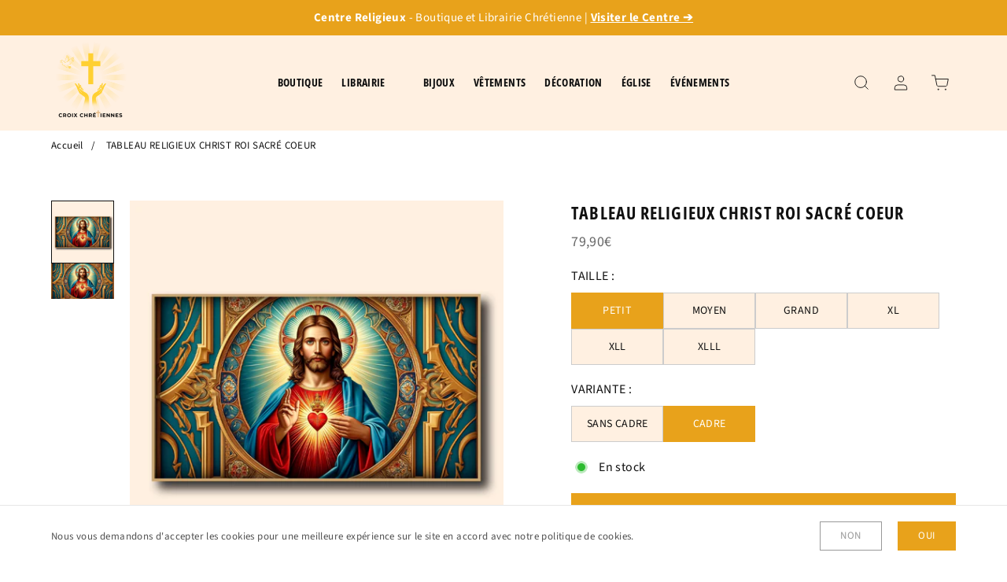

--- FILE ---
content_type: text/html; charset=utf-8
request_url: https://croix-chretiennes.com/products/tableau-religieux-christ-roi-sacre-coeur
body_size: 37547
content:
<!doctype html>
<html lang=" fr ">
  <head>
    <meta name="theme-color" content=#E8A21B>
    <meta charset="utf-8"> 
    <meta http-equiv="X-UA-Compatible" content="IE=edge,chrome=1">
	<meta name="viewport" content="width=device-width,initial-scale=1">
    <meta name="theme-color" content="">
	<link rel="canonical" href="https://croix-chretiennes.com/products/tableau-religieux-christ-roi-sacre-coeur">
    <link rel="preconnect" href="https://cdn.shopify.com" crossorigin><link rel="preconnect" href="https://fonts.shopifycdn.com" crossorigin><link rel="icon" href="//croix-chretiennes.com/cdn/shop/files/logocroixchretiennes_32x32.jpg?v=1695190273" type="image/png"><meta name="description" content="Ce Tableau du Christ Roi Sacré Coeur est un hommage au Sacré Coeur de Jésus pour une décoration religieuse | Tableau Sacré Coeur Livré Gratuitement."><title>Tableau Christ Roi Sacré Coeur | Croix Chrétiennes</title><script type="application/ld+json">
{
  "@context": "https://schema.org/",
  "@type": "Product",
  "name": "TABLEAU RELIGIEUX CHRIST ROI SACRÉ COEUR",
  "url": "https://croix-chretiennes.com/products/tableau-religieux-christ-roi-sacre-coeur","image": "https://croix-chretiennes.com/cdn/shop/files/tableau-religieux-christ-roi-sacre-co_800x.jpg?v=1718215207","productId": "4441069355083","sku": "16087775-10x15-10x20-10x25cm-frame","brand": {
      "@type": "Brand",
      "name": "Croix Chrétiennes"
  },
  "offers": [{
        "@type" : "Offer",
        "itemOffered": "Product","sku": "16087775-10x15-10x20-10x25cm-no-frame","availability" : "https://schema.org/OutOfStock",
        "price" : "34.9",
        "priceCurrency" : "EUR",
        "priceValidUntil" : "2027/01/30",
        "url" : "https://croix-chretiennes.com/products/tableau-religieux-christ-roi-sacre-coeur?variant=31711733416011"
      },
{
        "@type" : "Offer",
        "itemOffered": "Product","sku": "16087775-10x15-10x20-10x25cm-frame","availability" : "https://schema.org/InStock",
        "price" : "79.9",
        "priceCurrency" : "EUR",
        "priceValidUntil" : "2027/01/30",
        "url" : "https://croix-chretiennes.com/products/tableau-religieux-christ-roi-sacre-coeur?variant=31711733448779"
      },
{
        "@type" : "Offer",
        "itemOffered": "Product","sku": "16087775-20x35-20x45-20x55cm-no-frame","availability" : "https://schema.org/InStock",
        "price" : "54.9",
        "priceCurrency" : "EUR",
        "priceValidUntil" : "2027/01/30",
        "url" : "https://croix-chretiennes.com/products/tableau-religieux-christ-roi-sacre-coeur?variant=31711733481547"
      },
{
        "@type" : "Offer",
        "itemOffered": "Product","sku": "16087775-20x35-20x45-20x55cm-frame","availability" : "https://schema.org/InStock",
        "price" : "99.9",
        "priceCurrency" : "EUR",
        "priceValidUntil" : "2027/01/30",
        "url" : "https://croix-chretiennes.com/products/tableau-religieux-christ-roi-sacre-coeur?variant=31711733514315"
      },
{
        "@type" : "Offer",
        "itemOffered": "Product","sku": "16087775-30x40-30x60-30x80cm-no-frame","availability" : "https://schema.org/InStock",
        "price" : "74.9",
        "priceCurrency" : "EUR",
        "priceValidUntil" : "2027/01/30",
        "url" : "https://croix-chretiennes.com/products/tableau-religieux-christ-roi-sacre-coeur?variant=31711733547083"
      },
{
        "@type" : "Offer",
        "itemOffered": "Product","sku": "16087775-30x40-30x60-30x80cm-frame","availability" : "https://schema.org/InStock",
        "price" : "169.9",
        "priceCurrency" : "EUR",
        "priceValidUntil" : "2027/01/30",
        "url" : "https://croix-chretiennes.com/products/tableau-religieux-christ-roi-sacre-coeur?variant=31711733579851"
      },
{
        "@type" : "Offer",
        "itemOffered": "Product","sku": "16087775-40x60-40x80-40x100cm-no-frame","availability" : "https://schema.org/InStock",
        "price" : "94.9",
        "priceCurrency" : "EUR",
        "priceValidUntil" : "2027/01/30",
        "url" : "https://croix-chretiennes.com/products/tableau-religieux-christ-roi-sacre-coeur?variant=31711733612619"
      },
{
        "@type" : "Offer",
        "itemOffered": "Product","sku": "16087775-40x60-40x80-40x100cm-frame","availability" : "https://schema.org/InStock",
        "price" : "169.9",
        "priceCurrency" : "EUR",
        "priceValidUntil" : "2027/01/30",
        "url" : "https://croix-chretiennes.com/products/tableau-religieux-christ-roi-sacre-coeur?variant=31711733645387"
      },
{
        "@type" : "Offer",
        "itemOffered": "Product","availability" : "https://schema.org/InStock",
        "price" : "114.9",
        "priceCurrency" : "EUR",
        "priceValidUntil" : "2027/01/30",
        "url" : "https://croix-chretiennes.com/products/tableau-religieux-christ-roi-sacre-coeur?variant=56519475167581"
      },
{
        "@type" : "Offer",
        "itemOffered": "Product","availability" : "https://schema.org/InStock",
        "price" : "229.9",
        "priceCurrency" : "EUR",
        "priceValidUntil" : "2027/01/30",
        "url" : "https://croix-chretiennes.com/products/tableau-religieux-christ-roi-sacre-coeur?variant=56519475200349"
      },
{
        "@type" : "Offer",
        "itemOffered": "Product","availability" : "https://schema.org/InStock",
        "price" : "134.9",
        "priceCurrency" : "EUR",
        "priceValidUntil" : "2027/01/30",
        "url" : "https://croix-chretiennes.com/products/tableau-religieux-christ-roi-sacre-coeur?variant=56519475233117"
      },
{
        "@type" : "Offer",
        "itemOffered": "Product","availability" : "https://schema.org/InStock",
        "price" : "249.9",
        "priceCurrency" : "EUR",
        "priceValidUntil" : "2027/01/30",
        "url" : "https://croix-chretiennes.com/products/tableau-religieux-christ-roi-sacre-coeur?variant=56519475265885"
      }
],
  "description": "CE TABLEAU RELIGIEUX TRÈS QUALITATIF, PORTE L'IMAGE SAINTE DU CHRIST ROI SACRÉ COEUR AVEC DES COULEURS PRÉCISES ET DÉTAILLÉES. LE TABLEAU EST TRÈS LÉGER ET EST FACILEMENT ACCROCHABLE AU MUR.\n\n✞ Impression ''Canvas'' : de référence mondiale en matière d'impression très qualitative donnant un aspect ''toile de peinture'' \n\n\n✞ Très Léger : super facile à l'accrocher au mur (un clou suffit)\n\n✞ Rendu des couleurs extrêmement précis et détaillé\n✞ Cadrage en bois disponible (variante ''sans cadre'' = simples toiles!)\n\n✞ LIVRAISON STANDARD OFFERTE\n\n \n✞ Suivez ce guide si vous n'êtes pas certain(e) sur la Grandeur à Commander ✞"
}
</script><script type="application/ld+json">
{
  "@context": "https://schema.org",
  "@type": "BreadcrumbList",
  "itemListElement": [{
        "@type": "ListItem",
        "position": 1,
        "item": {
            "@id": "https://croix-chretiennes.com",
            "name": "Accueil"
        }
  },{
        "@type": "ListItem",
        "position": 2,
        "item": {
            "@id": "https://croix-chretiennes.com/products/tableau-religieux-christ-roi-sacre-coeur",
            "name": "TABLEAU RELIGIEUX CHRIST ROI SACRÉ COEUR"
        }
    }]
}
</script><meta property="og:site_name" content="Croix Chrétiennes">
<meta property="og:url" content="https://croix-chretiennes.com/products/tableau-religieux-christ-roi-sacre-coeur">
<meta property="og:title" content="Tableau Christ Roi Sacré Coeur | Croix Chrétiennes">
<meta property="og:type" content="product">
<meta property="og:description" content="Ce Tableau du Christ Roi Sacré Coeur est un hommage au Sacré Coeur de Jésus pour une décoration religieuse | Tableau Sacré Coeur Livré Gratuitement."><meta property="og:image" content="http://croix-chretiennes.com/cdn/shop/files/tableau-religieux-christ-roi-sacre-co.jpg?v=1718215207">
  <meta property="og:image:secure_url" content="https://croix-chretiennes.com/cdn/shop/files/tableau-religieux-christ-roi-sacre-co.jpg?v=1718215207">
  <meta property="og:image:width" content="800">
  <meta property="og:image:height" content="800"><meta property="og:price:amount" content="34,90">
  <meta property="og:price:currency" content="EUR"><meta name="twitter:card" content="summary_large_image">
<meta name="twitter:title" content="Tableau Christ Roi Sacré Coeur | Croix Chrétiennes">
<meta name="twitter:description" content="Ce Tableau du Christ Roi Sacré Coeur est un hommage au Sacré Coeur de Jésus pour une décoration religieuse | Tableau Sacré Coeur Livré Gratuitement."><style data-shopify>@font-face {
  font-family: "Source Sans Pro";
  font-weight: 400;
  font-style: normal;
  font-display: swap;
  src: url("//croix-chretiennes.com/cdn/fonts/source_sans_pro/sourcesanspro_n4.50ae3e156aed9a794db7e94c4d00984c7b66616c.woff2") format("woff2"),
       url("//croix-chretiennes.com/cdn/fonts/source_sans_pro/sourcesanspro_n4.d1662e048bd96ae7123e46600ff9744c0d84502d.woff") format("woff");
}

@font-face {
  font-family: "Source Sans Pro";
  font-weight: 700;
  font-style: normal;
  font-display: swap;
  src: url("//croix-chretiennes.com/cdn/fonts/source_sans_pro/sourcesanspro_n7.41cbad1715ffa6489ec3aab1c16fda6d5bdf2235.woff2") format("woff2"),
       url("//croix-chretiennes.com/cdn/fonts/source_sans_pro/sourcesanspro_n7.01173495588557d2be0eb2bb2ecdf8e4f01cf917.woff") format("woff");
}

@font-face {
  font-family: "Source Sans Pro";
  font-weight: 400;
  font-style: italic;
  font-display: swap;
  src: url("//croix-chretiennes.com/cdn/fonts/source_sans_pro/sourcesanspro_i4.130f29b9baa0095b80aea9236ca9ef6ab0069c67.woff2") format("woff2"),
       url("//croix-chretiennes.com/cdn/fonts/source_sans_pro/sourcesanspro_i4.6146c8c8ae7b8853ccbbc8b859fcf805016ee743.woff") format("woff");
}

@font-face {
  font-family: "Source Sans Pro";
  font-weight: 700;
  font-style: italic;
  font-display: swap;
  src: url("//croix-chretiennes.com/cdn/fonts/source_sans_pro/sourcesanspro_i7.98bb15b3a23880a6e1d86ade6dbb197526ff768d.woff2") format("woff2"),
       url("//croix-chretiennes.com/cdn/fonts/source_sans_pro/sourcesanspro_i7.6274cea5e22a575d33653322a4399caadffb1338.woff") format("woff");
}

@font-face {
  font-family: "Open Sans Condensed";
  font-weight: 700;
  font-style: normal;
  font-display: swap;
  src: url("//croix-chretiennes.com/cdn/fonts/open_sans_condensed/opensanscondensed_n7.540ad984d87539ff9a03e07d9527f1ec85e214bc.woff2") format("woff2"),
       url("//croix-chretiennes.com/cdn/fonts/open_sans_condensed/opensanscondensed_n7.0ccd6ca2773ce782c7c735ca14a677a02c206a2e.woff") format("woff");
}

:root {
	--page-width: 1150;
	--section-margin: 100;
	--header-color: #fff0e1;
	--header-border-color: #fff0e1;
	--header-nav-color: #111111;
	--header-nav-color-hover: #111111;
	--header-border-color-hover: #111111;
	--header-subnav-color: #515151;
	--header-subnav-color-hover: #111111;
	--header-icons: #111111;
	--header-icons-hover: #111111;
	--cart-indicator: #d2baa5;
    --icons_size: 22;
	--announcement-color: ;
	--announcement-text-color: ;
    --form_angle: 0;
    --textarea_angle: 0;
    --prod-opt-text: #111111;
    --prod-opt-bg: #fff0e1;
    --prod-opt-border: #cccccc;
    --prod-opt-text-hover: #ffffff;
    --prod-opt-bg-hover: #e8a21b;
    --prod-opt-border-hover: #e8a21b;
	--form-field-bg: #ffffff;
	--form-field-bg-hover: #ffffff;
	--form-field-line: #cccccc;
	--form-field-line-hover: #111111;
	--form-field-color: #111111;
    --notif-error-color: #ff0000;
    --notif-error-bg: #ffd6dc;
    --notif-success-color: #0d6245;
    --notif-success-bg: #cbf4c9;
	--button-bg-color: #e8a21b;
	--button-bg-color-hover: #fff897;
	--button-text-color: #ffffff;
	--button-text-color-hover: #ffffff;
	--button-border-color: #e8a21b;
	--button-border-color-hover: #fff897;
	--buttontwo-bg-color: #ffffff;
	--buttontwo-bg-color-hover: #ffffff;
	--buttontwo-text-color: #111111;
	--buttontwo-text-color-hover: #111111;
	--buttontwo-border-color: #cccccc;
	--buttontwo-border-color-hover: #111111;
    --expire-bg-color: #f1f1f1;
    --expire-border-color: #f1f1f1;
    --expire-text-color: #8c9196;
	--body-bg: #ffffff;
	--body-title-color: #111111;
	--body-subtitle-color: #111111;
	--body-text-color: #515151;
	--body-link-color: #2b00ff;
	--body-link-color-hover: #e8a21b;
	--arrow-color: #111111;
	--arrow-bg-color: #ffffff;
    --arrow-border-color: #ffffff;
    --arrow-shadow: 0 2px 8px rgba(0, 0, 0, .1);
	--separation-line: #e7e7e7;
    --close-cross: #111111;
	--current-price: #666666;
	--previous-price: #666666;
	--promotion-price: #2cbb2f;
    --threshold-color: #2cbb2f;
	--progressbar-bg: #C8ECC3;
    --progressbar-color: #2cbb2f;
	--footer-color: #fff0e1;
	--footer-line-color: #bca189;
	--footer-heading-color: #111111;
	--footer-text-color: #515151;
	--footer-link-color: #515151;
	--footer-link-color-hover: #bca189;
	--footer-button-bg-color: #e8a21b;
	--footer-button-bg-color-hover: #fff897;
	--footer-button-color: #ffffff;
	--footer-button-color-hover: #ffffff;
	--footer-border-color: #e8a21b;
	--footer-border-color-hover: #fff897;
	--footer-icons: #515151;
	--footer-icons-hover: #bca189;
	--breadcrumb-bg: #ffffff;
	--breadcrumb-color: #111111;
    --header-font: "Open Sans Condensed", sans-serif;
    --header-font-style: normal;
    --header-font-weight: 700;
	--header-font-size: 14;
    --header-font-size-mobile: 15;
    --header-ls: 0.025em;
    --header-uppercase: uppercase;
	--subheader-font-size: 12;
    --subheader-font-size-mobile: 12;
    --body-font: "Source Sans Pro", sans-serif;
    --body-font-style: normal;
    --body-font-weight: 400;
	--body-font-size: 16;
    --body-font-bold: 700;
	--body-font-italic: ;
	--body-font-bold-italic: ;
    --body-ls: 0.025em;
    --title-font: "Open Sans Condensed", sans-serif;
    --title-font-style: normal;
    --title-font-weight: 700;
    --title-ls: 0.05em;
    --title-uppercase: uppercase;
	--button-radius: 0px;
    --button-font-size: 13px;
    --button-ls: 0.05em;
    --button-uppercase: uppercase;
	--popups-radius: 0;
    --promo_tag_bg: #e8a21b;
    --promo_tag_color: #ffffff;
    --promo_tag_border: #e8a21b;
    --custom_tag_bg: #111111;
    --custom_tag_color: #ffffff;
    --custom_tag_border: #111111;
    --oos_tag_bg: #ffffff;
    --oos_tag_color: #ff0000;
    --oos_tag_border: #ff0202;
    --stock-available: #2cbb2f;
    --stock-low: #e8a21b;
    --stock-soldout: #e44c4c;
    --stock-notification: #bca189;
    --pack-checkbox-color: #bca189;
    --pack-plus-color: #111111;
    --label-uppercase: none;
    --prod-uppercase: uppercase;
}</style><script>window.performance && window.performance.mark && window.performance.mark('shopify.content_for_header.start');</script><meta name="facebook-domain-verification" content="cy4ztam38m3nwepc0a11v56ilw0f8k">
<meta id="shopify-digital-wallet" name="shopify-digital-wallet" content="/24522129483/digital_wallets/dialog">
<meta name="shopify-checkout-api-token" content="8281422dd2fc78ece28f4588138fba9a">
<link rel="alternate" hreflang="x-default" href="https://croix-chretiennes.com/products/tableau-religieux-christ-roi-sacre-coeur">
<link rel="alternate" hreflang="fr" href="https://croix-chretiennes.com/products/tableau-religieux-christ-roi-sacre-coeur">
<link rel="alternate" hreflang="en" href="https://croix-chretiennes.com/en/products/religious-painting-christ-sacred-heart-king">
<link rel="alternate" type="application/json+oembed" href="https://croix-chretiennes.com/products/tableau-religieux-christ-roi-sacre-coeur.oembed">
<script async="async" src="/checkouts/internal/preloads.js?locale=fr-FR"></script>
<script id="apple-pay-shop-capabilities" type="application/json">{"shopId":24522129483,"countryCode":"PT","currencyCode":"EUR","merchantCapabilities":["supports3DS"],"merchantId":"gid:\/\/shopify\/Shop\/24522129483","merchantName":"Croix Chrétiennes","requiredBillingContactFields":["postalAddress","email"],"requiredShippingContactFields":["postalAddress","email"],"shippingType":"shipping","supportedNetworks":["visa","masterCard","amex"],"total":{"type":"pending","label":"Croix Chrétiennes","amount":"1.00"},"shopifyPaymentsEnabled":true,"supportsSubscriptions":true}</script>
<script id="shopify-features" type="application/json">{"accessToken":"8281422dd2fc78ece28f4588138fba9a","betas":["rich-media-storefront-analytics"],"domain":"croix-chretiennes.com","predictiveSearch":true,"shopId":24522129483,"locale":"fr"}</script>
<script>var Shopify = Shopify || {};
Shopify.shop = "jesusamen-fr.myshopify.com";
Shopify.locale = "fr";
Shopify.currency = {"active":"EUR","rate":"1.0"};
Shopify.country = "FR";
Shopify.theme = {"name":"BOUTIQUE \/ LIBRAIRIE MODEL 28 Janv. 2025","id":178675810653,"schema_name":"Ambition","schema_version":"2.5.2","theme_store_id":null,"role":"main"};
Shopify.theme.handle = "null";
Shopify.theme.style = {"id":null,"handle":null};
Shopify.cdnHost = "croix-chretiennes.com/cdn";
Shopify.routes = Shopify.routes || {};
Shopify.routes.root = "/";</script>
<script type="module">!function(o){(o.Shopify=o.Shopify||{}).modules=!0}(window);</script>
<script>!function(o){function n(){var o=[];function n(){o.push(Array.prototype.slice.apply(arguments))}return n.q=o,n}var t=o.Shopify=o.Shopify||{};t.loadFeatures=n(),t.autoloadFeatures=n()}(window);</script>
<script id="shop-js-analytics" type="application/json">{"pageType":"product"}</script>
<script defer="defer" async type="module" src="//croix-chretiennes.com/cdn/shopifycloud/shop-js/modules/v2/client.init-shop-cart-sync_Lpn8ZOi5.fr.esm.js"></script>
<script defer="defer" async type="module" src="//croix-chretiennes.com/cdn/shopifycloud/shop-js/modules/v2/chunk.common_X4Hu3kma.esm.js"></script>
<script defer="defer" async type="module" src="//croix-chretiennes.com/cdn/shopifycloud/shop-js/modules/v2/chunk.modal_BV0V5IrV.esm.js"></script>
<script type="module">
  await import("//croix-chretiennes.com/cdn/shopifycloud/shop-js/modules/v2/client.init-shop-cart-sync_Lpn8ZOi5.fr.esm.js");
await import("//croix-chretiennes.com/cdn/shopifycloud/shop-js/modules/v2/chunk.common_X4Hu3kma.esm.js");
await import("//croix-chretiennes.com/cdn/shopifycloud/shop-js/modules/v2/chunk.modal_BV0V5IrV.esm.js");

  window.Shopify.SignInWithShop?.initShopCartSync?.({"fedCMEnabled":true,"windoidEnabled":true});

</script>
<script>(function() {
  var isLoaded = false;
  function asyncLoad() {
    if (isLoaded) return;
    isLoaded = true;
    var urls = ["https:\/\/myfaqprime.appspot.com\/bot\/bot-primelite.js?shop=jesusamen-fr.myshopify.com","https:\/\/cdncozyantitheft.addons.business\/js\/script_tags\/jesusamen-fr\/hMuxj7PGwiFAGyohC1ZlEKBoh52Ra0Rm.js?shop=jesusamen-fr.myshopify.com","\/\/cdn.shopify.com\/proxy\/2de82599f3dbcee29206a76f5516dcc66b4b5082523aa2d7f13043b590971c9d\/api.goaffpro.com\/loader.js?shop=jesusamen-fr.myshopify.com\u0026sp-cache-control=cHVibGljLCBtYXgtYWdlPTkwMA"];
    for (var i = 0; i < urls.length; i++) {
      var s = document.createElement('script');
      s.type = 'text/javascript';
      s.async = true;
      s.src = urls[i];
      var x = document.getElementsByTagName('script')[0];
      x.parentNode.insertBefore(s, x);
    }
  };
  if(window.attachEvent) {
    window.attachEvent('onload', asyncLoad);
  } else {
    window.addEventListener('load', asyncLoad, false);
  }
})();</script>
<script id="__st">var __st={"a":24522129483,"offset":3600,"reqid":"4f8c2ca3-a909-456b-93c9-be69461d3c5e-1769762136","pageurl":"croix-chretiennes.com\/products\/tableau-religieux-christ-roi-sacre-coeur","u":"e40ba7458186","p":"product","rtyp":"product","rid":4441069355083};</script>
<script>window.ShopifyPaypalV4VisibilityTracking = true;</script>
<script id="captcha-bootstrap">!function(){'use strict';const t='contact',e='account',n='new_comment',o=[[t,t],['blogs',n],['comments',n],[t,'customer']],c=[[e,'customer_login'],[e,'guest_login'],[e,'recover_customer_password'],[e,'create_customer']],r=t=>t.map((([t,e])=>`form[action*='/${t}']:not([data-nocaptcha='true']) input[name='form_type'][value='${e}']`)).join(','),a=t=>()=>t?[...document.querySelectorAll(t)].map((t=>t.form)):[];function s(){const t=[...o],e=r(t);return a(e)}const i='password',u='form_key',d=['recaptcha-v3-token','g-recaptcha-response','h-captcha-response',i],f=()=>{try{return window.sessionStorage}catch{return}},m='__shopify_v',_=t=>t.elements[u];function p(t,e,n=!1){try{const o=window.sessionStorage,c=JSON.parse(o.getItem(e)),{data:r}=function(t){const{data:e,action:n}=t;return t[m]||n?{data:e,action:n}:{data:t,action:n}}(c);for(const[e,n]of Object.entries(r))t.elements[e]&&(t.elements[e].value=n);n&&o.removeItem(e)}catch(o){console.error('form repopulation failed',{error:o})}}const l='form_type',E='cptcha';function T(t){t.dataset[E]=!0}const w=window,h=w.document,L='Shopify',v='ce_forms',y='captcha';let A=!1;((t,e)=>{const n=(g='f06e6c50-85a8-45c8-87d0-21a2b65856fe',I='https://cdn.shopify.com/shopifycloud/storefront-forms-hcaptcha/ce_storefront_forms_captcha_hcaptcha.v1.5.2.iife.js',D={infoText:'Protégé par hCaptcha',privacyText:'Confidentialité',termsText:'Conditions'},(t,e,n)=>{const o=w[L][v],c=o.bindForm;if(c)return c(t,g,e,D).then(n);var r;o.q.push([[t,g,e,D],n]),r=I,A||(h.body.append(Object.assign(h.createElement('script'),{id:'captcha-provider',async:!0,src:r})),A=!0)});var g,I,D;w[L]=w[L]||{},w[L][v]=w[L][v]||{},w[L][v].q=[],w[L][y]=w[L][y]||{},w[L][y].protect=function(t,e){n(t,void 0,e),T(t)},Object.freeze(w[L][y]),function(t,e,n,w,h,L){const[v,y,A,g]=function(t,e,n){const i=e?o:[],u=t?c:[],d=[...i,...u],f=r(d),m=r(i),_=r(d.filter((([t,e])=>n.includes(e))));return[a(f),a(m),a(_),s()]}(w,h,L),I=t=>{const e=t.target;return e instanceof HTMLFormElement?e:e&&e.form},D=t=>v().includes(t);t.addEventListener('submit',(t=>{const e=I(t);if(!e)return;const n=D(e)&&!e.dataset.hcaptchaBound&&!e.dataset.recaptchaBound,o=_(e),c=g().includes(e)&&(!o||!o.value);(n||c)&&t.preventDefault(),c&&!n&&(function(t){try{if(!f())return;!function(t){const e=f();if(!e)return;const n=_(t);if(!n)return;const o=n.value;o&&e.removeItem(o)}(t);const e=Array.from(Array(32),(()=>Math.random().toString(36)[2])).join('');!function(t,e){_(t)||t.append(Object.assign(document.createElement('input'),{type:'hidden',name:u})),t.elements[u].value=e}(t,e),function(t,e){const n=f();if(!n)return;const o=[...t.querySelectorAll(`input[type='${i}']`)].map((({name:t})=>t)),c=[...d,...o],r={};for(const[a,s]of new FormData(t).entries())c.includes(a)||(r[a]=s);n.setItem(e,JSON.stringify({[m]:1,action:t.action,data:r}))}(t,e)}catch(e){console.error('failed to persist form',e)}}(e),e.submit())}));const S=(t,e)=>{t&&!t.dataset[E]&&(n(t,e.some((e=>e===t))),T(t))};for(const o of['focusin','change'])t.addEventListener(o,(t=>{const e=I(t);D(e)&&S(e,y())}));const B=e.get('form_key'),M=e.get(l),P=B&&M;t.addEventListener('DOMContentLoaded',(()=>{const t=y();if(P)for(const e of t)e.elements[l].value===M&&p(e,B);[...new Set([...A(),...v().filter((t=>'true'===t.dataset.shopifyCaptcha))])].forEach((e=>S(e,t)))}))}(h,new URLSearchParams(w.location.search),n,t,e,['guest_login'])})(!0,!0)}();</script>
<script integrity="sha256-4kQ18oKyAcykRKYeNunJcIwy7WH5gtpwJnB7kiuLZ1E=" data-source-attribution="shopify.loadfeatures" defer="defer" src="//croix-chretiennes.com/cdn/shopifycloud/storefront/assets/storefront/load_feature-a0a9edcb.js" crossorigin="anonymous"></script>
<script data-source-attribution="shopify.dynamic_checkout.dynamic.init">var Shopify=Shopify||{};Shopify.PaymentButton=Shopify.PaymentButton||{isStorefrontPortableWallets:!0,init:function(){window.Shopify.PaymentButton.init=function(){};var t=document.createElement("script");t.src="https://croix-chretiennes.com/cdn/shopifycloud/portable-wallets/latest/portable-wallets.fr.js",t.type="module",document.head.appendChild(t)}};
</script>
<script data-source-attribution="shopify.dynamic_checkout.buyer_consent">
  function portableWalletsHideBuyerConsent(e){var t=document.getElementById("shopify-buyer-consent"),n=document.getElementById("shopify-subscription-policy-button");t&&n&&(t.classList.add("hidden"),t.setAttribute("aria-hidden","true"),n.removeEventListener("click",e))}function portableWalletsShowBuyerConsent(e){var t=document.getElementById("shopify-buyer-consent"),n=document.getElementById("shopify-subscription-policy-button");t&&n&&(t.classList.remove("hidden"),t.removeAttribute("aria-hidden"),n.addEventListener("click",e))}window.Shopify?.PaymentButton&&(window.Shopify.PaymentButton.hideBuyerConsent=portableWalletsHideBuyerConsent,window.Shopify.PaymentButton.showBuyerConsent=portableWalletsShowBuyerConsent);
</script>
<script data-source-attribution="shopify.dynamic_checkout.cart.bootstrap">document.addEventListener("DOMContentLoaded",(function(){function t(){return document.querySelector("shopify-accelerated-checkout-cart, shopify-accelerated-checkout")}if(t())Shopify.PaymentButton.init();else{new MutationObserver((function(e,n){t()&&(Shopify.PaymentButton.init(),n.disconnect())})).observe(document.body,{childList:!0,subtree:!0})}}));
</script>
<link id="shopify-accelerated-checkout-styles" rel="stylesheet" media="screen" href="https://croix-chretiennes.com/cdn/shopifycloud/portable-wallets/latest/accelerated-checkout-backwards-compat.css" crossorigin="anonymous">
<style id="shopify-accelerated-checkout-cart">
        #shopify-buyer-consent {
  margin-top: 1em;
  display: inline-block;
  width: 100%;
}

#shopify-buyer-consent.hidden {
  display: none;
}

#shopify-subscription-policy-button {
  background: none;
  border: none;
  padding: 0;
  text-decoration: underline;
  font-size: inherit;
  cursor: pointer;
}

#shopify-subscription-policy-button::before {
  box-shadow: none;
}

      </style>

<script>window.performance && window.performance.mark && window.performance.mark('shopify.content_for_header.end');</script>
    <link rel="stylesheet" href="//croix-chretiennes.com/cdn/shop/t/78/assets/theme.min.css?v=109036497499591384161738043739">
    <script defer>
      let all_upsells = [];
      window.theme = {
        template: "product",
        domain: "croix-chretiennes.com",
        shopCurrency: "EUR",
        moneyFormat: "{{amount_with_comma_separator}}€",
        moneyWithCurrencyFormat: "€{{amount_with_comma_separator}} EUR",
        currencyConversionEnabled: null,
        currencyConversionMoneyFormat: null,
        currencyConversionRoundAmounts: null,
        productImageSize: null,
        searchMode: null,
        showPageTransition: null,
        showElementStaggering: null,
        showImageZooming: null,
        emptyCart: "Votre panier est vide"
      };
    theme.settings = {
      cartType: "drawer",
      moneyFormat: "{{amount_with_comma_separator}}€",
      availableStock : "En stock",
	  oneStockRemaining : "{{count}} en stock",
      manyStocksRemaining : "{{count}} en stock",
      selectPack: "Sélectionnez un ou plusieurs produits",
      restockAlert : "Me prévenir lors du restockage",
      stockMin : 10,
      shippingFree: "Livraison Offerte | Transport Mondial",
      shippingRemaining : "Plus que {{remaining_amount}} pour bénéficier de la livraison offerte",
      salesPercentFormat : "{{sales_amount}}% de réduction",
      salesCurrencyFormat : "Économisez {{sales_amount}}",
      salesType : "2",
      addToCartText : "Ajouter au panier",
      soldOutText : "Stock Épuisé",
      notifyMe : "Prévenez-moi",
      preOrder : "Pré-commander",
      newsletterSent : "Vous êtes maintenant inscrit à notre newsletter.",
      contactSent : "Votre message a été envoyé avec succès."
    };
    Shopify.selectionPanier = [];
    </script>

<script>
    
    
    
    
    var gsf_conversion_data = {page_type : 'product', event : 'view_item', data : {product_data : [{variant_id : 31711733448779, product_id : 4441069355083, name : "TABLEAU RELIGIEUX CHRIST ROI SACRÉ COEUR", price : "79.90", currency : "EUR", sku : "16087775-10x15-10x20-10x25cm-frame", brand : "Croix Chrétiennes", variant : "PETIT / CADRE", category : "Tableau", quantity : "12" }], total_price : "79.90", shop_currency : "EUR"}};
    
</script>
<!-- BEGIN app block: shopify://apps/klaviyo-email-marketing-sms/blocks/klaviyo-onsite-embed/2632fe16-c075-4321-a88b-50b567f42507 -->












  <script async src="https://static.klaviyo.com/onsite/js/Nw9mDT/klaviyo.js?company_id=Nw9mDT"></script>
  <script>!function(){if(!window.klaviyo){window._klOnsite=window._klOnsite||[];try{window.klaviyo=new Proxy({},{get:function(n,i){return"push"===i?function(){var n;(n=window._klOnsite).push.apply(n,arguments)}:function(){for(var n=arguments.length,o=new Array(n),w=0;w<n;w++)o[w]=arguments[w];var t="function"==typeof o[o.length-1]?o.pop():void 0,e=new Promise((function(n){window._klOnsite.push([i].concat(o,[function(i){t&&t(i),n(i)}]))}));return e}}})}catch(n){window.klaviyo=window.klaviyo||[],window.klaviyo.push=function(){var n;(n=window._klOnsite).push.apply(n,arguments)}}}}();</script>

  
    <script id="viewed_product">
      if (item == null) {
        var _learnq = _learnq || [];

        var MetafieldReviews = null
        var MetafieldYotpoRating = null
        var MetafieldYotpoCount = null
        var MetafieldLooxRating = null
        var MetafieldLooxCount = null
        var okendoProduct = null
        var okendoProductReviewCount = null
        var okendoProductReviewAverageValue = null
        try {
          // The following fields are used for Customer Hub recently viewed in order to add reviews.
          // This information is not part of __kla_viewed. Instead, it is part of __kla_viewed_reviewed_items
          MetafieldReviews = {};
          MetafieldYotpoRating = null
          MetafieldYotpoCount = null
          MetafieldLooxRating = null
          MetafieldLooxCount = null

          okendoProduct = null
          // If the okendo metafield is not legacy, it will error, which then requires the new json formatted data
          if (okendoProduct && 'error' in okendoProduct) {
            okendoProduct = null
          }
          okendoProductReviewCount = okendoProduct ? okendoProduct.reviewCount : null
          okendoProductReviewAverageValue = okendoProduct ? okendoProduct.reviewAverageValue : null
        } catch (error) {
          console.error('Error in Klaviyo onsite reviews tracking:', error);
        }

        var item = {
          Name: "TABLEAU RELIGIEUX CHRIST ROI SACRÉ COEUR",
          ProductID: 4441069355083,
          Categories: ["Tableaux Religieux \/ Chrétiens"],
          ImageURL: "https://croix-chretiennes.com/cdn/shop/files/tableau-religieux-christ-roi-sacre-co_grande.jpg?v=1718215207",
          URL: "https://croix-chretiennes.com/products/tableau-religieux-christ-roi-sacre-coeur",
          Brand: "Croix Chrétiennes",
          Price: "34,90€",
          Value: "34,90",
          CompareAtPrice: "0,00€"
        };
        _learnq.push(['track', 'Viewed Product', item]);
        _learnq.push(['trackViewedItem', {
          Title: item.Name,
          ItemId: item.ProductID,
          Categories: item.Categories,
          ImageUrl: item.ImageURL,
          Url: item.URL,
          Metadata: {
            Brand: item.Brand,
            Price: item.Price,
            Value: item.Value,
            CompareAtPrice: item.CompareAtPrice
          },
          metafields:{
            reviews: MetafieldReviews,
            yotpo:{
              rating: MetafieldYotpoRating,
              count: MetafieldYotpoCount,
            },
            loox:{
              rating: MetafieldLooxRating,
              count: MetafieldLooxCount,
            },
            okendo: {
              rating: okendoProductReviewAverageValue,
              count: okendoProductReviewCount,
            }
          }
        }]);
      }
    </script>
  




  <script>
    window.klaviyoReviewsProductDesignMode = false
  </script>







<!-- END app block --><link href="https://monorail-edge.shopifysvc.com" rel="dns-prefetch">
<script>(function(){if ("sendBeacon" in navigator && "performance" in window) {try {var session_token_from_headers = performance.getEntriesByType('navigation')[0].serverTiming.find(x => x.name == '_s').description;} catch {var session_token_from_headers = undefined;}var session_cookie_matches = document.cookie.match(/_shopify_s=([^;]*)/);var session_token_from_cookie = session_cookie_matches && session_cookie_matches.length === 2 ? session_cookie_matches[1] : "";var session_token = session_token_from_headers || session_token_from_cookie || "";function handle_abandonment_event(e) {var entries = performance.getEntries().filter(function(entry) {return /monorail-edge.shopifysvc.com/.test(entry.name);});if (!window.abandonment_tracked && entries.length === 0) {window.abandonment_tracked = true;var currentMs = Date.now();var navigation_start = performance.timing.navigationStart;var payload = {shop_id: 24522129483,url: window.location.href,navigation_start,duration: currentMs - navigation_start,session_token,page_type: "product"};window.navigator.sendBeacon("https://monorail-edge.shopifysvc.com/v1/produce", JSON.stringify({schema_id: "online_store_buyer_site_abandonment/1.1",payload: payload,metadata: {event_created_at_ms: currentMs,event_sent_at_ms: currentMs}}));}}window.addEventListener('pagehide', handle_abandonment_event);}}());</script>
<script id="web-pixels-manager-setup">(function e(e,d,r,n,o){if(void 0===o&&(o={}),!Boolean(null===(a=null===(i=window.Shopify)||void 0===i?void 0:i.analytics)||void 0===a?void 0:a.replayQueue)){var i,a;window.Shopify=window.Shopify||{};var t=window.Shopify;t.analytics=t.analytics||{};var s=t.analytics;s.replayQueue=[],s.publish=function(e,d,r){return s.replayQueue.push([e,d,r]),!0};try{self.performance.mark("wpm:start")}catch(e){}var l=function(){var e={modern:/Edge?\/(1{2}[4-9]|1[2-9]\d|[2-9]\d{2}|\d{4,})\.\d+(\.\d+|)|Firefox\/(1{2}[4-9]|1[2-9]\d|[2-9]\d{2}|\d{4,})\.\d+(\.\d+|)|Chrom(ium|e)\/(9{2}|\d{3,})\.\d+(\.\d+|)|(Maci|X1{2}).+ Version\/(15\.\d+|(1[6-9]|[2-9]\d|\d{3,})\.\d+)([,.]\d+|)( \(\w+\)|)( Mobile\/\w+|) Safari\/|Chrome.+OPR\/(9{2}|\d{3,})\.\d+\.\d+|(CPU[ +]OS|iPhone[ +]OS|CPU[ +]iPhone|CPU IPhone OS|CPU iPad OS)[ +]+(15[._]\d+|(1[6-9]|[2-9]\d|\d{3,})[._]\d+)([._]\d+|)|Android:?[ /-](13[3-9]|1[4-9]\d|[2-9]\d{2}|\d{4,})(\.\d+|)(\.\d+|)|Android.+Firefox\/(13[5-9]|1[4-9]\d|[2-9]\d{2}|\d{4,})\.\d+(\.\d+|)|Android.+Chrom(ium|e)\/(13[3-9]|1[4-9]\d|[2-9]\d{2}|\d{4,})\.\d+(\.\d+|)|SamsungBrowser\/([2-9]\d|\d{3,})\.\d+/,legacy:/Edge?\/(1[6-9]|[2-9]\d|\d{3,})\.\d+(\.\d+|)|Firefox\/(5[4-9]|[6-9]\d|\d{3,})\.\d+(\.\d+|)|Chrom(ium|e)\/(5[1-9]|[6-9]\d|\d{3,})\.\d+(\.\d+|)([\d.]+$|.*Safari\/(?![\d.]+ Edge\/[\d.]+$))|(Maci|X1{2}).+ Version\/(10\.\d+|(1[1-9]|[2-9]\d|\d{3,})\.\d+)([,.]\d+|)( \(\w+\)|)( Mobile\/\w+|) Safari\/|Chrome.+OPR\/(3[89]|[4-9]\d|\d{3,})\.\d+\.\d+|(CPU[ +]OS|iPhone[ +]OS|CPU[ +]iPhone|CPU IPhone OS|CPU iPad OS)[ +]+(10[._]\d+|(1[1-9]|[2-9]\d|\d{3,})[._]\d+)([._]\d+|)|Android:?[ /-](13[3-9]|1[4-9]\d|[2-9]\d{2}|\d{4,})(\.\d+|)(\.\d+|)|Mobile Safari.+OPR\/([89]\d|\d{3,})\.\d+\.\d+|Android.+Firefox\/(13[5-9]|1[4-9]\d|[2-9]\d{2}|\d{4,})\.\d+(\.\d+|)|Android.+Chrom(ium|e)\/(13[3-9]|1[4-9]\d|[2-9]\d{2}|\d{4,})\.\d+(\.\d+|)|Android.+(UC? ?Browser|UCWEB|U3)[ /]?(15\.([5-9]|\d{2,})|(1[6-9]|[2-9]\d|\d{3,})\.\d+)\.\d+|SamsungBrowser\/(5\.\d+|([6-9]|\d{2,})\.\d+)|Android.+MQ{2}Browser\/(14(\.(9|\d{2,})|)|(1[5-9]|[2-9]\d|\d{3,})(\.\d+|))(\.\d+|)|K[Aa][Ii]OS\/(3\.\d+|([4-9]|\d{2,})\.\d+)(\.\d+|)/},d=e.modern,r=e.legacy,n=navigator.userAgent;return n.match(d)?"modern":n.match(r)?"legacy":"unknown"}(),u="modern"===l?"modern":"legacy",c=(null!=n?n:{modern:"",legacy:""})[u],f=function(e){return[e.baseUrl,"/wpm","/b",e.hashVersion,"modern"===e.buildTarget?"m":"l",".js"].join("")}({baseUrl:d,hashVersion:r,buildTarget:u}),m=function(e){var d=e.version,r=e.bundleTarget,n=e.surface,o=e.pageUrl,i=e.monorailEndpoint;return{emit:function(e){var a=e.status,t=e.errorMsg,s=(new Date).getTime(),l=JSON.stringify({metadata:{event_sent_at_ms:s},events:[{schema_id:"web_pixels_manager_load/3.1",payload:{version:d,bundle_target:r,page_url:o,status:a,surface:n,error_msg:t},metadata:{event_created_at_ms:s}}]});if(!i)return console&&console.warn&&console.warn("[Web Pixels Manager] No Monorail endpoint provided, skipping logging."),!1;try{return self.navigator.sendBeacon.bind(self.navigator)(i,l)}catch(e){}var u=new XMLHttpRequest;try{return u.open("POST",i,!0),u.setRequestHeader("Content-Type","text/plain"),u.send(l),!0}catch(e){return console&&console.warn&&console.warn("[Web Pixels Manager] Got an unhandled error while logging to Monorail."),!1}}}}({version:r,bundleTarget:l,surface:e.surface,pageUrl:self.location.href,monorailEndpoint:e.monorailEndpoint});try{o.browserTarget=l,function(e){var d=e.src,r=e.async,n=void 0===r||r,o=e.onload,i=e.onerror,a=e.sri,t=e.scriptDataAttributes,s=void 0===t?{}:t,l=document.createElement("script"),u=document.querySelector("head"),c=document.querySelector("body");if(l.async=n,l.src=d,a&&(l.integrity=a,l.crossOrigin="anonymous"),s)for(var f in s)if(Object.prototype.hasOwnProperty.call(s,f))try{l.dataset[f]=s[f]}catch(e){}if(o&&l.addEventListener("load",o),i&&l.addEventListener("error",i),u)u.appendChild(l);else{if(!c)throw new Error("Did not find a head or body element to append the script");c.appendChild(l)}}({src:f,async:!0,onload:function(){if(!function(){var e,d;return Boolean(null===(d=null===(e=window.Shopify)||void 0===e?void 0:e.analytics)||void 0===d?void 0:d.initialized)}()){var d=window.webPixelsManager.init(e)||void 0;if(d){var r=window.Shopify.analytics;r.replayQueue.forEach((function(e){var r=e[0],n=e[1],o=e[2];d.publishCustomEvent(r,n,o)})),r.replayQueue=[],r.publish=d.publishCustomEvent,r.visitor=d.visitor,r.initialized=!0}}},onerror:function(){return m.emit({status:"failed",errorMsg:"".concat(f," has failed to load")})},sri:function(e){var d=/^sha384-[A-Za-z0-9+/=]+$/;return"string"==typeof e&&d.test(e)}(c)?c:"",scriptDataAttributes:o}),m.emit({status:"loading"})}catch(e){m.emit({status:"failed",errorMsg:(null==e?void 0:e.message)||"Unknown error"})}}})({shopId: 24522129483,storefrontBaseUrl: "https://croix-chretiennes.com",extensionsBaseUrl: "https://extensions.shopifycdn.com/cdn/shopifycloud/web-pixels-manager",monorailEndpoint: "https://monorail-edge.shopifysvc.com/unstable/produce_batch",surface: "storefront-renderer",enabledBetaFlags: ["2dca8a86"],webPixelsConfigList: [{"id":"3953099101","configuration":"{\"accountID\":\"Nw9mDT\",\"webPixelConfig\":\"eyJlbmFibGVBZGRlZFRvQ2FydEV2ZW50cyI6IHRydWV9\"}","eventPayloadVersion":"v1","runtimeContext":"STRICT","scriptVersion":"524f6c1ee37bacdca7657a665bdca589","type":"APP","apiClientId":123074,"privacyPurposes":["ANALYTICS","MARKETING"],"dataSharingAdjustments":{"protectedCustomerApprovalScopes":["read_customer_address","read_customer_email","read_customer_name","read_customer_personal_data","read_customer_phone"]}},{"id":"2856485213","configuration":"{\"account_ID\":\"186531\",\"google_analytics_tracking_tag\":\"1\",\"measurement_id\":\"2\",\"api_secret\":\"3\",\"shop_settings\":\"{\\\"custom_pixel_script\\\":\\\"https:\\\\\\\/\\\\\\\/storage.googleapis.com\\\\\\\/gsf-scripts\\\\\\\/custom-pixels\\\\\\\/jesusamen-fr.js\\\"}\"}","eventPayloadVersion":"v1","runtimeContext":"LAX","scriptVersion":"c6b888297782ed4a1cba19cda43d6625","type":"APP","apiClientId":1558137,"privacyPurposes":[],"dataSharingAdjustments":{"protectedCustomerApprovalScopes":["read_customer_address","read_customer_email","read_customer_name","read_customer_personal_data","read_customer_phone"]}},{"id":"2264596829","configuration":"{\"shop\":\"jesusamen-fr.myshopify.com\",\"cookie_duration\":\"604800\"}","eventPayloadVersion":"v1","runtimeContext":"STRICT","scriptVersion":"a2e7513c3708f34b1f617d7ce88f9697","type":"APP","apiClientId":2744533,"privacyPurposes":["ANALYTICS","MARKETING"],"dataSharingAdjustments":{"protectedCustomerApprovalScopes":["read_customer_address","read_customer_email","read_customer_name","read_customer_personal_data","read_customer_phone"]}},{"id":"367362397","configuration":"{\"pixel_id\":\"857030272983597\",\"pixel_type\":\"facebook_pixel\",\"metaapp_system_user_token\":\"-\"}","eventPayloadVersion":"v1","runtimeContext":"OPEN","scriptVersion":"ca16bc87fe92b6042fbaa3acc2fbdaa6","type":"APP","apiClientId":2329312,"privacyPurposes":["ANALYTICS","MARKETING","SALE_OF_DATA"],"dataSharingAdjustments":{"protectedCustomerApprovalScopes":["read_customer_address","read_customer_email","read_customer_name","read_customer_personal_data","read_customer_phone"]}},{"id":"shopify-app-pixel","configuration":"{}","eventPayloadVersion":"v1","runtimeContext":"STRICT","scriptVersion":"0450","apiClientId":"shopify-pixel","type":"APP","privacyPurposes":["ANALYTICS","MARKETING"]},{"id":"shopify-custom-pixel","eventPayloadVersion":"v1","runtimeContext":"LAX","scriptVersion":"0450","apiClientId":"shopify-pixel","type":"CUSTOM","privacyPurposes":["ANALYTICS","MARKETING"]}],isMerchantRequest: false,initData: {"shop":{"name":"Croix Chrétiennes","paymentSettings":{"currencyCode":"EUR"},"myshopifyDomain":"jesusamen-fr.myshopify.com","countryCode":"PT","storefrontUrl":"https:\/\/croix-chretiennes.com"},"customer":null,"cart":null,"checkout":null,"productVariants":[{"price":{"amount":34.9,"currencyCode":"EUR"},"product":{"title":"TABLEAU RELIGIEUX CHRIST ROI SACRÉ COEUR","vendor":"Croix Chrétiennes","id":"4441069355083","untranslatedTitle":"TABLEAU RELIGIEUX CHRIST ROI SACRÉ COEUR","url":"\/products\/tableau-religieux-christ-roi-sacre-coeur","type":"Tableau"},"id":"31711733416011","image":{"src":"\/\/croix-chretiennes.com\/cdn\/shop\/files\/tableau-religieux-christ-roi-sacre-co.jpg?v=1718215207"},"sku":"16087775-10x15-10x20-10x25cm-no-frame","title":"PETIT \/ SANS CADRE","untranslatedTitle":"PETIT \/ SANS CADRE"},{"price":{"amount":79.9,"currencyCode":"EUR"},"product":{"title":"TABLEAU RELIGIEUX CHRIST ROI SACRÉ COEUR","vendor":"Croix Chrétiennes","id":"4441069355083","untranslatedTitle":"TABLEAU RELIGIEUX CHRIST ROI SACRÉ COEUR","url":"\/products\/tableau-religieux-christ-roi-sacre-coeur","type":"Tableau"},"id":"31711733448779","image":{"src":"\/\/croix-chretiennes.com\/cdn\/shop\/files\/tableau-religieux-christ-roi-sacre-co.jpg?v=1718215207"},"sku":"16087775-10x15-10x20-10x25cm-frame","title":"PETIT \/ CADRE","untranslatedTitle":"PETIT \/ CADRE"},{"price":{"amount":54.9,"currencyCode":"EUR"},"product":{"title":"TABLEAU RELIGIEUX CHRIST ROI SACRÉ COEUR","vendor":"Croix Chrétiennes","id":"4441069355083","untranslatedTitle":"TABLEAU RELIGIEUX CHRIST ROI SACRÉ COEUR","url":"\/products\/tableau-religieux-christ-roi-sacre-coeur","type":"Tableau"},"id":"31711733481547","image":{"src":"\/\/croix-chretiennes.com\/cdn\/shop\/files\/tableau-religieux-christ-roi-sacre-co.jpg?v=1718215207"},"sku":"16087775-20x35-20x45-20x55cm-no-frame","title":"MOYEN \/ SANS CADRE","untranslatedTitle":"MOYEN \/ SANS CADRE"},{"price":{"amount":99.9,"currencyCode":"EUR"},"product":{"title":"TABLEAU RELIGIEUX CHRIST ROI SACRÉ COEUR","vendor":"Croix Chrétiennes","id":"4441069355083","untranslatedTitle":"TABLEAU RELIGIEUX CHRIST ROI SACRÉ COEUR","url":"\/products\/tableau-religieux-christ-roi-sacre-coeur","type":"Tableau"},"id":"31711733514315","image":{"src":"\/\/croix-chretiennes.com\/cdn\/shop\/files\/tableau-religieux-christ-roi-sacre-co.jpg?v=1718215207"},"sku":"16087775-20x35-20x45-20x55cm-frame","title":"MOYEN \/ CADRE","untranslatedTitle":"MOYEN \/ CADRE"},{"price":{"amount":74.9,"currencyCode":"EUR"},"product":{"title":"TABLEAU RELIGIEUX CHRIST ROI SACRÉ COEUR","vendor":"Croix Chrétiennes","id":"4441069355083","untranslatedTitle":"TABLEAU RELIGIEUX CHRIST ROI SACRÉ COEUR","url":"\/products\/tableau-religieux-christ-roi-sacre-coeur","type":"Tableau"},"id":"31711733547083","image":{"src":"\/\/croix-chretiennes.com\/cdn\/shop\/files\/tableau-religieux-christ-roi-sacre-co.jpg?v=1718215207"},"sku":"16087775-30x40-30x60-30x80cm-no-frame","title":"GRAND \/ SANS CADRE","untranslatedTitle":"GRAND \/ SANS CADRE"},{"price":{"amount":169.9,"currencyCode":"EUR"},"product":{"title":"TABLEAU RELIGIEUX CHRIST ROI SACRÉ COEUR","vendor":"Croix Chrétiennes","id":"4441069355083","untranslatedTitle":"TABLEAU RELIGIEUX CHRIST ROI SACRÉ COEUR","url":"\/products\/tableau-religieux-christ-roi-sacre-coeur","type":"Tableau"},"id":"31711733579851","image":{"src":"\/\/croix-chretiennes.com\/cdn\/shop\/files\/tableau-religieux-christ-roi-sacre-co.jpg?v=1718215207"},"sku":"16087775-30x40-30x60-30x80cm-frame","title":"GRAND \/ CADRE","untranslatedTitle":"GRAND \/ CADRE"},{"price":{"amount":94.9,"currencyCode":"EUR"},"product":{"title":"TABLEAU RELIGIEUX CHRIST ROI SACRÉ COEUR","vendor":"Croix Chrétiennes","id":"4441069355083","untranslatedTitle":"TABLEAU RELIGIEUX CHRIST ROI SACRÉ COEUR","url":"\/products\/tableau-religieux-christ-roi-sacre-coeur","type":"Tableau"},"id":"31711733612619","image":{"src":"\/\/croix-chretiennes.com\/cdn\/shop\/files\/tableau-religieux-christ-roi-sacre-co.jpg?v=1718215207"},"sku":"16087775-40x60-40x80-40x100cm-no-frame","title":"XL \/ SANS CADRE","untranslatedTitle":"XL \/ SANS CADRE"},{"price":{"amount":169.9,"currencyCode":"EUR"},"product":{"title":"TABLEAU RELIGIEUX CHRIST ROI SACRÉ COEUR","vendor":"Croix Chrétiennes","id":"4441069355083","untranslatedTitle":"TABLEAU RELIGIEUX CHRIST ROI SACRÉ COEUR","url":"\/products\/tableau-religieux-christ-roi-sacre-coeur","type":"Tableau"},"id":"31711733645387","image":{"src":"\/\/croix-chretiennes.com\/cdn\/shop\/files\/tableau-religieux-christ-roi-sacre-co.jpg?v=1718215207"},"sku":"16087775-40x60-40x80-40x100cm-frame","title":"XL \/ CADRE","untranslatedTitle":"XL \/ CADRE"},{"price":{"amount":114.9,"currencyCode":"EUR"},"product":{"title":"TABLEAU RELIGIEUX CHRIST ROI SACRÉ COEUR","vendor":"Croix Chrétiennes","id":"4441069355083","untranslatedTitle":"TABLEAU RELIGIEUX CHRIST ROI SACRÉ COEUR","url":"\/products\/tableau-religieux-christ-roi-sacre-coeur","type":"Tableau"},"id":"56519475167581","image":{"src":"\/\/croix-chretiennes.com\/cdn\/shop\/files\/tableau-religieux-christ-roi-sacre-co.jpg?v=1718215207"},"sku":null,"title":"XLL \/ SANS CADRE","untranslatedTitle":"XLL \/ SANS CADRE"},{"price":{"amount":229.9,"currencyCode":"EUR"},"product":{"title":"TABLEAU RELIGIEUX CHRIST ROI SACRÉ COEUR","vendor":"Croix Chrétiennes","id":"4441069355083","untranslatedTitle":"TABLEAU RELIGIEUX CHRIST ROI SACRÉ COEUR","url":"\/products\/tableau-religieux-christ-roi-sacre-coeur","type":"Tableau"},"id":"56519475200349","image":{"src":"\/\/croix-chretiennes.com\/cdn\/shop\/files\/tableau-religieux-christ-roi-sacre-co.jpg?v=1718215207"},"sku":null,"title":"XLL \/ CADRE","untranslatedTitle":"XLL \/ CADRE"},{"price":{"amount":134.9,"currencyCode":"EUR"},"product":{"title":"TABLEAU RELIGIEUX CHRIST ROI SACRÉ COEUR","vendor":"Croix Chrétiennes","id":"4441069355083","untranslatedTitle":"TABLEAU RELIGIEUX CHRIST ROI SACRÉ COEUR","url":"\/products\/tableau-religieux-christ-roi-sacre-coeur","type":"Tableau"},"id":"56519475233117","image":{"src":"\/\/croix-chretiennes.com\/cdn\/shop\/files\/tableau-religieux-christ-roi-sacre-co.jpg?v=1718215207"},"sku":null,"title":"XLLL \/ SANS CADRE","untranslatedTitle":"XLLL \/ SANS CADRE"},{"price":{"amount":249.9,"currencyCode":"EUR"},"product":{"title":"TABLEAU RELIGIEUX CHRIST ROI SACRÉ COEUR","vendor":"Croix Chrétiennes","id":"4441069355083","untranslatedTitle":"TABLEAU RELIGIEUX CHRIST ROI SACRÉ COEUR","url":"\/products\/tableau-religieux-christ-roi-sacre-coeur","type":"Tableau"},"id":"56519475265885","image":{"src":"\/\/croix-chretiennes.com\/cdn\/shop\/files\/tableau-religieux-christ-roi-sacre-co.jpg?v=1718215207"},"sku":null,"title":"XLLL \/ CADRE","untranslatedTitle":"XLLL \/ CADRE"}],"purchasingCompany":null},},"https://croix-chretiennes.com/cdn","1d2a099fw23dfb22ep557258f5m7a2edbae",{"modern":"","legacy":""},{"shopId":"24522129483","storefrontBaseUrl":"https:\/\/croix-chretiennes.com","extensionBaseUrl":"https:\/\/extensions.shopifycdn.com\/cdn\/shopifycloud\/web-pixels-manager","surface":"storefront-renderer","enabledBetaFlags":"[\"2dca8a86\"]","isMerchantRequest":"false","hashVersion":"1d2a099fw23dfb22ep557258f5m7a2edbae","publish":"custom","events":"[[\"page_viewed\",{}],[\"product_viewed\",{\"productVariant\":{\"price\":{\"amount\":79.9,\"currencyCode\":\"EUR\"},\"product\":{\"title\":\"TABLEAU RELIGIEUX CHRIST ROI SACRÉ COEUR\",\"vendor\":\"Croix Chrétiennes\",\"id\":\"4441069355083\",\"untranslatedTitle\":\"TABLEAU RELIGIEUX CHRIST ROI SACRÉ COEUR\",\"url\":\"\/products\/tableau-religieux-christ-roi-sacre-coeur\",\"type\":\"Tableau\"},\"id\":\"31711733448779\",\"image\":{\"src\":\"\/\/croix-chretiennes.com\/cdn\/shop\/files\/tableau-religieux-christ-roi-sacre-co.jpg?v=1718215207\"},\"sku\":\"16087775-10x15-10x20-10x25cm-frame\",\"title\":\"PETIT \/ CADRE\",\"untranslatedTitle\":\"PETIT \/ CADRE\"}}]]"});</script><script>
  window.ShopifyAnalytics = window.ShopifyAnalytics || {};
  window.ShopifyAnalytics.meta = window.ShopifyAnalytics.meta || {};
  window.ShopifyAnalytics.meta.currency = 'EUR';
  var meta = {"product":{"id":4441069355083,"gid":"gid:\/\/shopify\/Product\/4441069355083","vendor":"Croix Chrétiennes","type":"Tableau","handle":"tableau-religieux-christ-roi-sacre-coeur","variants":[{"id":31711733416011,"price":3490,"name":"TABLEAU RELIGIEUX CHRIST ROI SACRÉ COEUR - PETIT \/ SANS CADRE","public_title":"PETIT \/ SANS CADRE","sku":"16087775-10x15-10x20-10x25cm-no-frame"},{"id":31711733448779,"price":7990,"name":"TABLEAU RELIGIEUX CHRIST ROI SACRÉ COEUR - PETIT \/ CADRE","public_title":"PETIT \/ CADRE","sku":"16087775-10x15-10x20-10x25cm-frame"},{"id":31711733481547,"price":5490,"name":"TABLEAU RELIGIEUX CHRIST ROI SACRÉ COEUR - MOYEN \/ SANS CADRE","public_title":"MOYEN \/ SANS CADRE","sku":"16087775-20x35-20x45-20x55cm-no-frame"},{"id":31711733514315,"price":9990,"name":"TABLEAU RELIGIEUX CHRIST ROI SACRÉ COEUR - MOYEN \/ CADRE","public_title":"MOYEN \/ CADRE","sku":"16087775-20x35-20x45-20x55cm-frame"},{"id":31711733547083,"price":7490,"name":"TABLEAU RELIGIEUX CHRIST ROI SACRÉ COEUR - GRAND \/ SANS CADRE","public_title":"GRAND \/ SANS CADRE","sku":"16087775-30x40-30x60-30x80cm-no-frame"},{"id":31711733579851,"price":16990,"name":"TABLEAU RELIGIEUX CHRIST ROI SACRÉ COEUR - GRAND \/ CADRE","public_title":"GRAND \/ CADRE","sku":"16087775-30x40-30x60-30x80cm-frame"},{"id":31711733612619,"price":9490,"name":"TABLEAU RELIGIEUX CHRIST ROI SACRÉ COEUR - XL \/ SANS CADRE","public_title":"XL \/ SANS CADRE","sku":"16087775-40x60-40x80-40x100cm-no-frame"},{"id":31711733645387,"price":16990,"name":"TABLEAU RELIGIEUX CHRIST ROI SACRÉ COEUR - XL \/ CADRE","public_title":"XL \/ CADRE","sku":"16087775-40x60-40x80-40x100cm-frame"},{"id":56519475167581,"price":11490,"name":"TABLEAU RELIGIEUX CHRIST ROI SACRÉ COEUR - XLL \/ SANS CADRE","public_title":"XLL \/ SANS CADRE","sku":null},{"id":56519475200349,"price":22990,"name":"TABLEAU RELIGIEUX CHRIST ROI SACRÉ COEUR - XLL \/ CADRE","public_title":"XLL \/ CADRE","sku":null},{"id":56519475233117,"price":13490,"name":"TABLEAU RELIGIEUX CHRIST ROI SACRÉ COEUR - XLLL \/ SANS CADRE","public_title":"XLLL \/ SANS CADRE","sku":null},{"id":56519475265885,"price":24990,"name":"TABLEAU RELIGIEUX CHRIST ROI SACRÉ COEUR - XLLL \/ CADRE","public_title":"XLLL \/ CADRE","sku":null}],"remote":false},"page":{"pageType":"product","resourceType":"product","resourceId":4441069355083,"requestId":"4f8c2ca3-a909-456b-93c9-be69461d3c5e-1769762136"}};
  for (var attr in meta) {
    window.ShopifyAnalytics.meta[attr] = meta[attr];
  }
</script>
<script class="analytics">
  (function () {
    var customDocumentWrite = function(content) {
      var jquery = null;

      if (window.jQuery) {
        jquery = window.jQuery;
      } else if (window.Checkout && window.Checkout.$) {
        jquery = window.Checkout.$;
      }

      if (jquery) {
        jquery('body').append(content);
      }
    };

    var hasLoggedConversion = function(token) {
      if (token) {
        return document.cookie.indexOf('loggedConversion=' + token) !== -1;
      }
      return false;
    }

    var setCookieIfConversion = function(token) {
      if (token) {
        var twoMonthsFromNow = new Date(Date.now());
        twoMonthsFromNow.setMonth(twoMonthsFromNow.getMonth() + 2);

        document.cookie = 'loggedConversion=' + token + '; expires=' + twoMonthsFromNow;
      }
    }

    var trekkie = window.ShopifyAnalytics.lib = window.trekkie = window.trekkie || [];
    if (trekkie.integrations) {
      return;
    }
    trekkie.methods = [
      'identify',
      'page',
      'ready',
      'track',
      'trackForm',
      'trackLink'
    ];
    trekkie.factory = function(method) {
      return function() {
        var args = Array.prototype.slice.call(arguments);
        args.unshift(method);
        trekkie.push(args);
        return trekkie;
      };
    };
    for (var i = 0; i < trekkie.methods.length; i++) {
      var key = trekkie.methods[i];
      trekkie[key] = trekkie.factory(key);
    }
    trekkie.load = function(config) {
      trekkie.config = config || {};
      trekkie.config.initialDocumentCookie = document.cookie;
      var first = document.getElementsByTagName('script')[0];
      var script = document.createElement('script');
      script.type = 'text/javascript';
      script.onerror = function(e) {
        var scriptFallback = document.createElement('script');
        scriptFallback.type = 'text/javascript';
        scriptFallback.onerror = function(error) {
                var Monorail = {
      produce: function produce(monorailDomain, schemaId, payload) {
        var currentMs = new Date().getTime();
        var event = {
          schema_id: schemaId,
          payload: payload,
          metadata: {
            event_created_at_ms: currentMs,
            event_sent_at_ms: currentMs
          }
        };
        return Monorail.sendRequest("https://" + monorailDomain + "/v1/produce", JSON.stringify(event));
      },
      sendRequest: function sendRequest(endpointUrl, payload) {
        // Try the sendBeacon API
        if (window && window.navigator && typeof window.navigator.sendBeacon === 'function' && typeof window.Blob === 'function' && !Monorail.isIos12()) {
          var blobData = new window.Blob([payload], {
            type: 'text/plain'
          });

          if (window.navigator.sendBeacon(endpointUrl, blobData)) {
            return true;
          } // sendBeacon was not successful

        } // XHR beacon

        var xhr = new XMLHttpRequest();

        try {
          xhr.open('POST', endpointUrl);
          xhr.setRequestHeader('Content-Type', 'text/plain');
          xhr.send(payload);
        } catch (e) {
          console.log(e);
        }

        return false;
      },
      isIos12: function isIos12() {
        return window.navigator.userAgent.lastIndexOf('iPhone; CPU iPhone OS 12_') !== -1 || window.navigator.userAgent.lastIndexOf('iPad; CPU OS 12_') !== -1;
      }
    };
    Monorail.produce('monorail-edge.shopifysvc.com',
      'trekkie_storefront_load_errors/1.1',
      {shop_id: 24522129483,
      theme_id: 178675810653,
      app_name: "storefront",
      context_url: window.location.href,
      source_url: "//croix-chretiennes.com/cdn/s/trekkie.storefront.c59ea00e0474b293ae6629561379568a2d7c4bba.min.js"});

        };
        scriptFallback.async = true;
        scriptFallback.src = '//croix-chretiennes.com/cdn/s/trekkie.storefront.c59ea00e0474b293ae6629561379568a2d7c4bba.min.js';
        first.parentNode.insertBefore(scriptFallback, first);
      };
      script.async = true;
      script.src = '//croix-chretiennes.com/cdn/s/trekkie.storefront.c59ea00e0474b293ae6629561379568a2d7c4bba.min.js';
      first.parentNode.insertBefore(script, first);
    };
    trekkie.load(
      {"Trekkie":{"appName":"storefront","development":false,"defaultAttributes":{"shopId":24522129483,"isMerchantRequest":null,"themeId":178675810653,"themeCityHash":"11434739860440429974","contentLanguage":"fr","currency":"EUR","eventMetadataId":"e1945034-6774-4c47-add3-4265474c4d03"},"isServerSideCookieWritingEnabled":true,"monorailRegion":"shop_domain","enabledBetaFlags":["65f19447","b5387b81"]},"Session Attribution":{},"S2S":{"facebookCapiEnabled":true,"source":"trekkie-storefront-renderer","apiClientId":580111}}
    );

    var loaded = false;
    trekkie.ready(function() {
      if (loaded) return;
      loaded = true;

      window.ShopifyAnalytics.lib = window.trekkie;

      var originalDocumentWrite = document.write;
      document.write = customDocumentWrite;
      try { window.ShopifyAnalytics.merchantGoogleAnalytics.call(this); } catch(error) {};
      document.write = originalDocumentWrite;

      window.ShopifyAnalytics.lib.page(null,{"pageType":"product","resourceType":"product","resourceId":4441069355083,"requestId":"4f8c2ca3-a909-456b-93c9-be69461d3c5e-1769762136","shopifyEmitted":true});

      var match = window.location.pathname.match(/checkouts\/(.+)\/(thank_you|post_purchase)/)
      var token = match? match[1]: undefined;
      if (!hasLoggedConversion(token)) {
        setCookieIfConversion(token);
        window.ShopifyAnalytics.lib.track("Viewed Product",{"currency":"EUR","variantId":31711733416011,"productId":4441069355083,"productGid":"gid:\/\/shopify\/Product\/4441069355083","name":"TABLEAU RELIGIEUX CHRIST ROI SACRÉ COEUR - PETIT \/ SANS CADRE","price":"34.90","sku":"16087775-10x15-10x20-10x25cm-no-frame","brand":"Croix Chrétiennes","variant":"PETIT \/ SANS CADRE","category":"Tableau","nonInteraction":true,"remote":false},undefined,undefined,{"shopifyEmitted":true});
      window.ShopifyAnalytics.lib.track("monorail:\/\/trekkie_storefront_viewed_product\/1.1",{"currency":"EUR","variantId":31711733416011,"productId":4441069355083,"productGid":"gid:\/\/shopify\/Product\/4441069355083","name":"TABLEAU RELIGIEUX CHRIST ROI SACRÉ COEUR - PETIT \/ SANS CADRE","price":"34.90","sku":"16087775-10x15-10x20-10x25cm-no-frame","brand":"Croix Chrétiennes","variant":"PETIT \/ SANS CADRE","category":"Tableau","nonInteraction":true,"remote":false,"referer":"https:\/\/croix-chretiennes.com\/products\/tableau-religieux-christ-roi-sacre-coeur"});
      }
    });


        var eventsListenerScript = document.createElement('script');
        eventsListenerScript.async = true;
        eventsListenerScript.src = "//croix-chretiennes.com/cdn/shopifycloud/storefront/assets/shop_events_listener-3da45d37.js";
        document.getElementsByTagName('head')[0].appendChild(eventsListenerScript);

})();</script>
  <script>
  if (!window.ga || (window.ga && typeof window.ga !== 'function')) {
    window.ga = function ga() {
      (window.ga.q = window.ga.q || []).push(arguments);
      if (window.Shopify && window.Shopify.analytics && typeof window.Shopify.analytics.publish === 'function') {
        window.Shopify.analytics.publish("ga_stub_called", {}, {sendTo: "google_osp_migration"});
      }
      console.error("Shopify's Google Analytics stub called with:", Array.from(arguments), "\nSee https://help.shopify.com/manual/promoting-marketing/pixels/pixel-migration#google for more information.");
    };
    if (window.Shopify && window.Shopify.analytics && typeof window.Shopify.analytics.publish === 'function') {
      window.Shopify.analytics.publish("ga_stub_initialized", {}, {sendTo: "google_osp_migration"});
    }
  }
</script>
<script
  defer
  src="https://croix-chretiennes.com/cdn/shopifycloud/perf-kit/shopify-perf-kit-3.1.0.min.js"
  data-application="storefront-renderer"
  data-shop-id="24522129483"
  data-render-region="gcp-us-east1"
  data-page-type="product"
  data-theme-instance-id="178675810653"
  data-theme-name="Ambition"
  data-theme-version="2.5.2"
  data-monorail-region="shop_domain"
  data-resource-timing-sampling-rate="10"
  data-shs="true"
  data-shs-beacon="true"
  data-shs-export-with-fetch="true"
  data-shs-logs-sample-rate="1"
  data-shs-beacon-endpoint="https://croix-chretiennes.com/api/collect"
></script>
</head>
<body id="body"><div id="shopify-section-announcement" class="shopify-section announcement-top"><div class="announcement-bar slideshow">
  	<div class="flex container slideshow__inner" data-timer="0"><div class="slideshow__active slideshow__item announcement-text" ><p><strong>Centre Religieux</strong> - Boutique et Librairie Chrétienne | <a href="/pages/boutique-chretienne-croix-chretiennes" title="BOUTIQUE CHRÉTIENNE | CROIX CHRÉTIENNES"><strong>Visiter le Centre ➔</strong></a></p>
</div></div>
    <div class="index-banner-dots slideshow__dots hide"><div class="slideshow__dot slideshow__dot__active"></div></div>
</div>
<style> 
#shopify-section-announcement .announcement-bar {height: 45px; background-color:#e8a21b;}  
#shopify-section-announcement .announcement-text, #shopify-section-announcement .announcement-text a {color: #ffffff;font-size: 15px;}
#shopify-section-announcement .news-button {text-decoration:underline;}
</style></div><div id="shopify-section-header" class="shopify-section shopify-section--header"><style>
.logo {padding-top: 0px;padding-bottom: 0px;}
.logo-img, .logo-2, .mobile-nav .logo, .logo-1 {max-width: 100px;}
.logo-1 {padding-right: 40px;}
.logo-1, .icones-1 {width: 140px;}
.mobile-nav .logo-1 {width: 100px;}
.navigation-1 .nav-menu > li:not(.mobile-nav .navigation-1 .nav-menu > li), .navigation-2 .nav-menu > li:not(.mobile-nav .navigation-2 .nav-menu > li) {line-height: 115.50000000000001px;}
.navigation-1 .subnav-box, .navigation-2 .subnav-box {top: 119.50000000000001px;}</style>
<div id="modal-bg"></div>
<div class="hidden-navbox">
    <ul id="navbox"><li>BOUTIQUE</li><li>LIBRAIRIE</li><li>ㅤ</li><li>Bijoux</li><li>Vêtements</li><li>Décoration</li><li>Église</li><li>Événements</li></ul>
</div>
<header class="header-box ">  
    <div class="header" data-logo-switch="140" data-nav-type="1">
        <div class="container flex">
      		<a href="/" class="logo logo-1" id="logo" rel="nofollow"><img class="logo-img"
          	 src="//croix-chretiennes.com/cdn/shop/files/logo-croix-chretiennes_b775cb9a-7051-48af-ac4f-e282eddfd0e1_400x.png?v=1694848418"
             width="100px"
             height="119.5px"
             sizes="100"
             alt="logo-croix-chretiennes"
             draggable="false"

        	/></a>         
            <nav class="navigation navigation-1 hide" id="navigation">
              	<ul class="nav-menu">
                  <div class="close-menu-block nav-arrow subnav-back">
                    <svg class="header-new-icon" aria-hidden="true" role="img" focusable="false" width="24" height="24" viewBox="0 0 24 24" stroke="currentColor" fill="none" stroke-width="1" xmlns="http://www.w3.org/2000/svg" stroke-linecap="round" stroke-linejoin="round">
                      <path d="M 6 6 L 18 18 Z M 6 18 L 18 6 Z" />
                    </svg>
                  </div><li class="nav-hidden">
                    <span class="top-previous mobile-account ob-seo" data-ob-direction="L2FjY291bnQvbG9naW4=" style="display:flex;">
                    <div class="nav-hidden nav-arrow subnav-go">
                      <svg class="header-new-icon" aria-hidden="true" role="img" focusable="false" xmlns="http://www.w3.org/2000/svg" width="24" height="24" viewBox="0 0 24 24" fill="none" stroke="currentColor" stroke-width="1" stroke-linecap="round" stroke-linejoin="round"><path d="M 20.4 21.5 v -2.1 a 4.2 4.2 90 0 0 -4.2 -4.2 H 7.8 a 4.2 4.2 90 0 0 -4.2 4.2 V 21.5 Z"></path><circle cx="12" cy="7" r="4"></circle></svg>
                    </div>
                    <span class="nav-previous">Votre compte</span>
                  </span>
                  </li><li class="nav-link"><a class="nav-style" href="/">BOUTIQUE</a></li><li class="nav-link"><a class="nav-style" href="/collections/bibliotheque-chretienne">LIBRAIRIE</a></li><li class="nav-link"><a class="nav-style" href="#">ㅤ</a></li><li class="nav-link meganav"><a class="nav-style" href="/collections/bijoux-religieux">Bijoux</a>
                    <div class="nav-hidden nav-arrow subnav-go">
                      <svg class="header-new-icon" aria-hidden="true" role="img" focusable="false" width="24" height="24" viewBox="0 0 24 24" stroke="currentColor" fill="none" stroke-width="1" xmlns="http://www.w3.org/2000/svg" stroke-linecap="round" stroke-linejoin="round">
                        <path d="M 8.5 19 L 15.5 12 L 8.5 5" />
                      </svg>
                    </div>
                    <div class="subnav-box ">
                      <div class="meganav-container">
                        <ul class="subnav subnav-width-40 subnav-start">
                          <li class="nav-hidden nav-back top-previous">
                            <div class="nav-arrow subnav-back">
                              <svg class="header-new-icon" aria-hidden="true" role="img" focusable="false" width="24" height="24" viewBox="0 0 24 24" stroke="currentColor" fill="none" stroke-width="1" xmlns="http://www.w3.org/2000/svg" stroke-linecap="round" stroke-linejoin="round">
                                <path d="M 15.5 19 L 8.5 12 L 15.5 5" />
                              </svg>
                            </div>
                            <span class="nav-previous subnav-back">Précédent</span>
                          </li>
                          <li class="nav-hidden">
                            <span class="sub-nav-title nav-style">Bijoux</span>
                          </li><li><a class="nav-style nav-style2" href="/collections/bijoux-crucifix">Bijoux Croix</a></li><li><a class="nav-style nav-style2" href="/collections/bijoux-templier">Temple / Jérusalem</a></li><li><a class="nav-style nav-style2" href="/collections/chapelet">Chapelets</a></li><li><a class="nav-style nav-style2" href="/collections/bijoux-medaille-archange">Archanges</a></li><li><a class="nav-style nav-style2" href="/collections/bijoux-bapteme">Baptême</a></li><li><a class="nav-style nav-style2" href="/collections/bijoux-fleur-de-lys"> Fleur de Lys</a></li><li><a class="nav-style nav-style2" href="/collections/bijoux-saint">Saints Protecteurs</a></li></ul><div class="meganav-images center-text meganav-width-40"><a href="/collections/chapelet"  rel="nofollow"  class="mega-img mega-img-2">
                            <div class="placeholder text-image-picture" style="padding-top: calc(1/1.0 * 100%);">
                            <img class="placed lazyload full-width"
                                 src="//croix-chretiennes.com/cdn/shop/files/Chapelet_0c7dd4b9-daec-4569-9fbc-6854fd032eb6_1x.jpg?v=1740378349"
                                 data-aspectratio="1.0"
                                 data-srcset="
                                 //croix-chretiennes.com/cdn/shop/files/Chapelet_0c7dd4b9-daec-4569-9fbc-6854fd032eb6_2000x.jpg?v=1740378349 2000w,
                                 //croix-chretiennes.com/cdn/shop/files/Chapelet_0c7dd4b9-daec-4569-9fbc-6854fd032eb6_1800x.jpg?v=1740378349 1800w,
                                 //croix-chretiennes.com/cdn/shop/files/Chapelet_0c7dd4b9-daec-4569-9fbc-6854fd032eb6_1600x.jpg?v=1740378349 1600w,
                                 //croix-chretiennes.com/cdn/shop/files/Chapelet_0c7dd4b9-daec-4569-9fbc-6854fd032eb6_1400x.jpg?v=1740378349 1400w,
                                 //croix-chretiennes.com/cdn/shop/files/Chapelet_0c7dd4b9-daec-4569-9fbc-6854fd032eb6_1200x.jpg?v=1740378349 1200w,
                                 //croix-chretiennes.com/cdn/shop/files/Chapelet_0c7dd4b9-daec-4569-9fbc-6854fd032eb6_1000x.jpg?v=1740378349 1000w,
                                 //croix-chretiennes.com/cdn/shop/files/Chapelet_0c7dd4b9-daec-4569-9fbc-6854fd032eb6_800x.jpg?v=1740378349 800w,
                                 //croix-chretiennes.com/cdn/shop/files/Chapelet_0c7dd4b9-daec-4569-9fbc-6854fd032eb6_600x.jpg?v=1740378349 600w,
                                 //croix-chretiennes.com/cdn/shop/files/Chapelet_0c7dd4b9-daec-4569-9fbc-6854fd032eb6_400x.jpg?v=1740378349 400w,
                                 //croix-chretiennes.com/cdn/shop/files/Chapelet_0c7dd4b9-daec-4569-9fbc-6854fd032eb6_200x.jpg?v=1740378349 200w"
                                 data-sizes="auto"
                                 alt="Chapelet"
                                 draggable="false"
                             />
                            </div><div class="mega-text nav-style">CHAPELETS</div></a><a href="/collections/bijoux-saint-michel"  rel="nofollow"  class="mega-img mega-img-2">
                            <div class="placeholder text-image-picture" style="padding-top: calc(1/1.0 * 100%);">
                            <img class="placed lazyload full-width"
                                 src="//croix-chretiennes.com/cdn/shop/files/Bijouterie-Saint-Michel_1x.png?v=1740378426"
                                 data-aspectratio="1.0"
                                 data-srcset="
                                 //croix-chretiennes.com/cdn/shop/files/Bijouterie-Saint-Michel_2000x.png?v=1740378426 2000w,
                                 //croix-chretiennes.com/cdn/shop/files/Bijouterie-Saint-Michel_1800x.png?v=1740378426 1800w,
                                 //croix-chretiennes.com/cdn/shop/files/Bijouterie-Saint-Michel_1600x.png?v=1740378426 1600w,
                                 //croix-chretiennes.com/cdn/shop/files/Bijouterie-Saint-Michel_1400x.png?v=1740378426 1400w,
                                 //croix-chretiennes.com/cdn/shop/files/Bijouterie-Saint-Michel_1200x.png?v=1740378426 1200w,
                                 //croix-chretiennes.com/cdn/shop/files/Bijouterie-Saint-Michel_1000x.png?v=1740378426 1000w,
                                 //croix-chretiennes.com/cdn/shop/files/Bijouterie-Saint-Michel_800x.png?v=1740378426 800w,
                                 //croix-chretiennes.com/cdn/shop/files/Bijouterie-Saint-Michel_600x.png?v=1740378426 600w,
                                 //croix-chretiennes.com/cdn/shop/files/Bijouterie-Saint-Michel_400x.png?v=1740378426 400w,
                                 //croix-chretiennes.com/cdn/shop/files/Bijouterie-Saint-Michel_200x.png?v=1740378426 200w"
                                 data-sizes="auto"
                                 alt="Bijouterie-Saint-Michel"
                                 draggable="false"
                             />
                            </div><div class="mega-text nav-style">MÉDAILLES SAINT MICHEL</div></a></div></div>
                    </div>
                  </li><li class="nav-link"><a class="nav-style" href="/collections/vetements-religieux">Vêtements</a></li><li class="nav-link"><a class="nav-style" href="/collections/tableaux-religieux">Décoration</a></li><li class="nav-link"><a class="nav-style" href="/collections/decoration-eglise">Église</a></li><li class="nav-link meganav"><a class="nav-style" href="/collections/promotion">Événements</a>
                    <div class="nav-hidden nav-arrow subnav-go">
                      <svg class="header-new-icon" aria-hidden="true" role="img" focusable="false" width="24" height="24" viewBox="0 0 24 24" stroke="currentColor" fill="none" stroke-width="1" xmlns="http://www.w3.org/2000/svg" stroke-linecap="round" stroke-linejoin="round">
                        <path d="M 8.5 19 L 15.5 12 L 8.5 5" />
                      </svg>
                    </div>
                    <div class="subnav-box ">
                      <div class="meganav-container">
                        <ul class="subnav subnav-width-40 subnav-start">
                          <li class="nav-hidden nav-back top-previous">
                            <div class="nav-arrow subnav-back">
                              <svg class="header-new-icon" aria-hidden="true" role="img" focusable="false" width="24" height="24" viewBox="0 0 24 24" stroke="currentColor" fill="none" stroke-width="1" xmlns="http://www.w3.org/2000/svg" stroke-linecap="round" stroke-linejoin="round">
                                <path d="M 15.5 19 L 8.5 12 L 15.5 5" />
                              </svg>
                            </div>
                            <span class="nav-previous subnav-back">Précédent</span>
                          </li>
                          <li class="nav-hidden">
                            <span class="sub-nav-title nav-style">Événements</span>
                          </li><li><a class="nav-style nav-style2" href="/collections/nouveautes">Nouveautés</a></li><li><a class="nav-style nav-style2" href="/collections/boutique-noel">Noël</a></li><li><a class="nav-style nav-style2" href="/collections/bapteme">Baptême</a></li><li><a class="nav-style nav-style2" href="/collections/mariage">Mariage</a></li><li><a class="nav-style nav-style2" href="/collections/paques">Pâques</a></li><li><a class="nav-style nav-style2" href="/collections/fete-des-archanges">Fête des Archanges</a></li><li><a class="nav-style nav-style2" href="/collections/notre-dame-de-fatima">Notre-Dame de Fatima</a></li><li><a class="nav-style nav-style2" href="/collections/notre-dame-de-lourdes">Notre-Dame de Lourdes</a></li><li><a class="nav-style nav-style2" href="/collections/notre-dame-de-guadalupe">Notre-Dame de Guadalupe</a></li><li><a class="nav-style nav-style2" href="/collections/notre-dame-miraculeuse">Notre-Dame Miraculeuse</a></li><li><a class="nav-style nav-style2" href="/collections/saint-benoit-de-nursie">Saint Benoît de Nursie</a></li><li><a class="nav-style nav-style2" href="/collections/saint-christophe">Saint Christophe</a></li><li><a class="nav-style nav-style2" href="/collections/fete-de-la-toussaint">La Toussaint</a></li></ul><div class="meganav-images center-text meganav-width-40"><a href="/collections/promotion"  rel="nofollow"  class="mega-img mega-img-2">
                            <div class="placeholder text-image-picture" style="padding-top: calc(1/1.7271157167530224 * 100%);">
                            <img class="placed lazyload full-width"
                                 src="//croix-chretiennes.com/cdn/shop/files/Annee_2026_Catholique_1x.jpg?v=1767258693"
                                 data-aspectratio="1.7271157167530224"
                                 data-srcset="
                                 //croix-chretiennes.com/cdn/shop/files/Annee_2026_Catholique_2000x.jpg?v=1767258693 2000w,
                                 //croix-chretiennes.com/cdn/shop/files/Annee_2026_Catholique_1800x.jpg?v=1767258693 1800w,
                                 //croix-chretiennes.com/cdn/shop/files/Annee_2026_Catholique_1600x.jpg?v=1767258693 1600w,
                                 //croix-chretiennes.com/cdn/shop/files/Annee_2026_Catholique_1400x.jpg?v=1767258693 1400w,
                                 //croix-chretiennes.com/cdn/shop/files/Annee_2026_Catholique_1200x.jpg?v=1767258693 1200w,
                                 //croix-chretiennes.com/cdn/shop/files/Annee_2026_Catholique_1000x.jpg?v=1767258693 1000w,
                                 //croix-chretiennes.com/cdn/shop/files/Annee_2026_Catholique_800x.jpg?v=1767258693 800w,
                                 //croix-chretiennes.com/cdn/shop/files/Annee_2026_Catholique_600x.jpg?v=1767258693 600w,
                                 //croix-chretiennes.com/cdn/shop/files/Annee_2026_Catholique_400x.jpg?v=1767258693 400w,
                                 //croix-chretiennes.com/cdn/shop/files/Annee_2026_Catholique_200x.jpg?v=1767258693 200w"
                                 data-sizes="auto"
                                 alt="Annee 2026 Catholique"
                                 draggable="false"
                             />
                            </div><div class="mega-text nav-style">MEILLEURES VENTES</div></a></div></div>
                    </div>
                  </li></ul>
          </nav>            
          <div class="icones icones-1 hide" id="icones">         
            <div id="search-icon" class="header-icon">
              <svg class="icon-color" aria-hidden="true" role="img" focusable="false" xmlns="http://www.w3.org/2000/svg" width="24" height="24" viewBox="0 0 24 24" fill="none" stroke="currentColor" stroke-width="1" stroke-linecap="round" stroke-linejoin="round"><circle cx="11" cy="11" r="8"></circle><line x1="21" y1="21" x2="16.65" y2="16.65"></line></svg>
            </div><span id="account-icon" class="header-icon ob-seo" data-ob-direction="L2FjY291bnQvbG9naW4="> 
              <svg class="icon-color" aria-hidden="true" role="img" focusable="false" xmlns="http://www.w3.org/2000/svg" width="24" height="24" viewBox="0 0 24 24" fill="none" stroke="currentColor" stroke-width="1" stroke-linecap="round" stroke-linejoin="round"><path d="M 20.4 21.5 v -2.1 a 4.2 4.2 90 0 0 -4.2 -4.2 H 7.8 a 4.2 4.2 90 0 0 -4.2 4.2 V 21.5 Z"></path><circle cx="12" cy="7" r="4"></circle></svg>
            </span><div id="cart-icon" class="header-icon">
              <svg class="icon-color" aria-hidden="true" role="img" focusable="false" xmlns="http://www.w3.org/2000/svg" width="24" height="24" viewBox="0 0 24 24" fill="none" stroke="currentColor" stroke-width="1" stroke-linecap="round" stroke-linejoin="round"><path d="M 0.6 2.05 H 4.7236 L 7.4865 15.5467 C 7.5807 16.0108 7.839 16.4277 8.2159 16.7245 C 8.5928 17.0211 9.0645 17.1787 9.5483 17.1696 H 19.5687 C 20.0525 17.1787 20.5243 17.0211 20.9011 16.7245 C 21.2781 16.4277 21.5363 16.0108 21.6305 15.5467 L 23.28 7.0899 H 5.7545 M 19.5687 22 c 0.3479 0 0.63 -0.2821 0.63 -0.63 c 0 -0.3479 -0.2821 -0.63 -0.63 -0.63 c -0.3479 0 -0.63 0.2821 -0.63 0.63 c 0 0.3479 0.2821 0.63 0.63 0.63 M 9.5481 22 c 0.3479 0 0.63 -0.2821 0.63 -0.63 c 0 -0.3479 -0.2821 -0.63 -0.63 -0.63 c -0.3479 0 -0.63 0.2821 -0.63 0.63 c 0 0.3479 0.2821 0.63 0.63 0.63"></path></svg>
              <span id="cart-indicator"  data-add-to-cart="jesusamen-fr"></span>
            </div> 
          </div>
          <div class="burger burger-1 hide" id="burger">
          <svg class="icon-color" aria-hidden="true" role="img" focusable="false" width="24" height="24" viewBox="0 0 24 24" stroke="currentColor" fill="none" stroke-width="1" xmlns="http://www.w3.org/2000/svg" stroke-linecap="round" stroke-linejoin="round"><path d="M 2 4.5 L 22 4.5 Z M 2 19.5 L 22 19.5 Z M 2 12 L 22 12 Z"></path></svg>
          </div>
          <div class="trick-1 hide"></div>
      </div> 
  </div> 
</header>
<script type="application/ld+json">
  {
    "@context": "http://schema.org",
    "@type": "Organization",
    "name": "Croix Chrétiennes","logo": "https://croix-chretiennes.com/cdn/shop/files/logo-croix-chretiennes_b775cb9a-7051-48af-ac4f-e282eddfd0e1.png?v=1694848418&width=1000","sameAs": [
      "https:\/\/www.tiktok.com\/@croix_chretiennes_com",
      "https:\/\/www.instagram.com\/croix_chretiennes_com\/",
      "https:\/\/www.facebook.com\/croixchretiennescom",
      "",
      "https:\/\/www.youtube.com\/@croixchretiennes9255\/featured",
      "",
      "https:\/\/www.pinterest.fr\/CroixChretiennes\/_created\/",
      "",
      "",
      "",
      ""
    ],
    "url": "https://croix-chretiennes.com"
  }
</script></div><aside class="modal-cart" id="drawcart-bar" data-threshold="0">
    <form class="drawcart-content" action="/cart" method="post">
        <div class="flex" id="drawcart-title-block">
            <p class="drawcart-title">Panier</p>
            <svg class="close-drawcart-icon icon-color" id="close-drawcart-bar" aria-hidden="true" role="img" focusable="false" width="24" height="24" viewBox="0 0 24 24" stroke="currentColor" fill="none" stroke-width="1" xmlns="http://www.w3.org/2000/svg" stroke-linecap="round" stroke-linejoin="round">
               <path d="M 6 6 L 18 18 Z M 6 18 L 18 6 Z" />
            </svg>
        </div><div id="drawcart-items-block" class="items-block"><p class="drawcart-title drawcart-empty">Votre panier est vide</p></div></form>
</aside>
<template id="drawer-cart-item">
	<div class="cart-item">
    	<a href="" class="cart-item-image">
			<img class="cart-item-picture" src="" alt="">
        </a>
      	<div class="cart-item-main">
          	<div class="cart-item-core">
              	<div class="cart-item-info">
                	<p class="cart-item-name">
                      <a href=""></a>
                  	</p> 
        		  	<p class="cart-item-options"></p>
                    <div class="cart-item-properties"></div>
                    <p class="cart-item-coupons"></p>
                </div>
              	<div class="cart-item-pricing">
	                <p class="cart-item-price"></p>
              		<p class="cart-item-oldprice"></p>
               	</div>
          	</div>
          	<div class="cart-item-change" data-line-id="" >
              	<div class="cart-item-quantity">
                  	<button class="cart-item-minus" type="button" data-quantity="">
                    	<svg class="cart-item-icon" role="presentation" viewBox="0 0 16 2">
                          <path d="M1,1 L15,1" stroke="currentColor" fill="none" fill-rule="evenodd" stroke-linecap="square"></path>
                      	</svg>
                    </button>
                  	<input class="cart-item-number" type="number" min="0" max="" name="" id="" value="">
                  	<button class="cart-item-plus" type="button" data-quantity="">
                    	<svg class="cart-item-icon" role="presentation" viewBox="0 0 16 16">
                          <g stroke="currentColor" fill="none" fill-rule="evenodd" stroke-linecap="square">
                            <path d="M8,1 L8,15"></path><path d="M1,8 L15,8"></path>
                          </g>
                      	</svg>
                    </button>
              	</div>
                <svg class="cart-item-remove cart-item-remove2" type="button" data-quantity="0" data-action="remove-item" xmlns="http://www.w3.org/2000/svg" width="24" height="24" viewBox="0 0 24 24" stroke="currentColor" fill="none" stroke-width="1" stroke-linecap="round" stroke-linejoin="round">
                    <path d="M 19 6 v 14 a 2 2 0 0 1 -2 2 H 7 a 2 2 0 0 1 -2 -2 V 6 m 3 0 V 4 a 2 2 0 0 1 2 -2 h 4 a 2 2 0 0 1 2 2 v 2 M 3 6 H 21 M 10 11 V 17 M 14 11 V 17" />
                </svg>
          	</div>
    	</div>
	</div>
</template>
<template id="drawcart-block-settings"><p class="cart-summary-title">Avez-vous une carte-cadeau supplémentaire ?</p>
        <div class="cart-coupon-form" id="drawcart-coupon-form">
        	<input type="text" name="discount" placeholder="Carte-Cadeau" class="login-field" id="cart-coupon-field">
            <button type="submit" name="checkout" class="cart-coupon-button">Appliquer</button>
        </div></template>
<template id="drawcart-block-checkout">
  <div id="drawcart-button-block">
  <div class="flex">
    <p class="cart-summary-title">Économisez 10% dès 10€ d’achat.</p>
    <p class="cart-summary-price"></p>
  </div><p class="cart-taxes">Votre panier avec l'expédition offerte à domicile est réservé. Nous utilisons le cryptage SSL pour sécuriser à 100 % les commandes converties en euros (€).</p><button type="submit" name="checkout" class="checkout-button cart-button">Commander</button>
</div>
</template>
<template id="drawcart-promo">
	<div id="drawcart-promo-block">
    	<p 
           class="cart-summary-promo"
           data-free="Livraison Offerte | Transport Mondial"
           data-remaining="Plus que {{remaining_amount}} pour bénéficier de la livraison offerte"
        >
    	</p>
      	<div class="drawcart-progress-bar">
              	<span></span>
        </div>
	</div>
</template><main id="content" role="main"><div id="shopify-section-announcement2" class="shopify-section"></div><div class="breadcrumb">
    <nav class="container" role="navigation" aria-label="breadcrumbs">
      <a href="/" title="Accueil">Accueil</a><span class="breadcrumb-line" aria-hidden="true">/</span>
        <span>TABLEAU RELIGIEUX CHRIST ROI SACRÉ COEUR</span></nav>
</div><div id="shopify-section-template--24695544152413__main" class="shopify-section shopify-section product-main"><section class="container flex" data-section-id="template--24695544152413__main" data-section-type="product">
	<div class="product-images product-thumb">
      	<div class="product-sticky"><div class="slider__thumbnails flex">
                <div class="slider__inner flex"><div class="slider__item slider__link " data-switch="" data-thumb="1">
                        <div class="placeholder image-complete" data-media-id="49421150454109" style="padding-top: calc(1/1.0 * 100%);">
                        	<img class="placed lazyload image-complete-picture"
                               src="//croix-chretiennes.com/cdn/shop/files/tableau-religieux-christ-roi-sacre-co_1x.jpg?v=1718215207"
                               data-image-full="//croix-chretiennes.com/cdn/shop/files/tableau-religieux-christ-roi-sacre-co.jpg?v=1718215207"
                               data-image-ratio="1.0"
                               data-aspectratio="1.0"
                               data-srcset="
                                  //croix-chretiennes.com/cdn/shop/files/tableau-religieux-christ-roi-sacre-co_5000x.jpg?v=1718215207 5000w,
                                  //croix-chretiennes.com/cdn/shop/files/tableau-religieux-christ-roi-sacre-co_4500x.jpg?v=1718215207 4500w,
                                  //croix-chretiennes.com/cdn/shop/files/tableau-religieux-christ-roi-sacre-co_4000x.jpg?v=1718215207 4000w,
                                  //croix-chretiennes.com/cdn/shop/files/tableau-religieux-christ-roi-sacre-co_3500x.jpg?v=1718215207 3500w,
                                  //croix-chretiennes.com/cdn/shop/files/tableau-religieux-christ-roi-sacre-co_3000x.jpg?v=1718215207 3000w,
                                  //croix-chretiennes.com/cdn/shop/files/tableau-religieux-christ-roi-sacre-co_2500x.jpg?v=1718215207 2500w,
                                  //croix-chretiennes.com/cdn/shop/files/tableau-religieux-christ-roi-sacre-co_2000x.jpg?v=1718215207 2000w,
                                  //croix-chretiennes.com/cdn/shop/files/tableau-religieux-christ-roi-sacre-co_1800x.jpg?v=1718215207 1800w,
                                  //croix-chretiennes.com/cdn/shop/files/tableau-religieux-christ-roi-sacre-co_1600x.jpg?v=1718215207 1600w,
                                  //croix-chretiennes.com/cdn/shop/files/tableau-religieux-christ-roi-sacre-co_1400x.jpg?v=1718215207 1400w,
                                  //croix-chretiennes.com/cdn/shop/files/tableau-religieux-christ-roi-sacre-co_1200x.jpg?v=1718215207 1200w,
                                  //croix-chretiennes.com/cdn/shop/files/tableau-religieux-christ-roi-sacre-co_1000x.jpg?v=1718215207 1000w,
                                  //croix-chretiennes.com/cdn/shop/files/tableau-religieux-christ-roi-sacre-co_800x.jpg?v=1718215207 800w,
                                  //croix-chretiennes.com/cdn/shop/files/tableau-religieux-christ-roi-sacre-co_600x.jpg?v=1718215207 600w,
                                  //croix-chretiennes.com/cdn/shop/files/tableau-religieux-christ-roi-sacre-co_500x.jpg?v=1718215207 500w,
                                  //croix-chretiennes.com/cdn/shop/files/tableau-religieux-christ-roi-sacre-co_400x.jpg?v=1718215207 400w,
                                  //croix-chretiennes.com/cdn/shop/files/tableau-religieux-christ-roi-sacre-co_300x.jpg?v=1718215207 300w,
                                  //croix-chretiennes.com/cdn/shop/files/tableau-religieux-christ-roi-sacre-co_200x.jpg?v=1718215207 200w"
                               data-sizes="auto"
                               alt="tableau-religieux-christ-roi-sacre-coeur"
                               draggable="false"
                          	/>
                      	</div>
                    </div><div class="slider__item slider__link " data-switch="" data-thumb="2">
                        <div class="placeholder image-complete" data-media-id="64366691451229" style="padding-top: calc(1/1.75 * 100%);">
                        	<img class="placed lazyload image-complete-picture"
                               src="//croix-chretiennes.com/cdn/shop/files/image-religieux-christ-roi-sacre-co_1x.webp?v=1741544389"
                               data-image-full="//croix-chretiennes.com/cdn/shop/files/image-religieux-christ-roi-sacre-co.webp?v=1741544389"
                               data-image-ratio="1.75"
                               data-aspectratio="1.75"
                               data-srcset="
                                  //croix-chretiennes.com/cdn/shop/files/image-religieux-christ-roi-sacre-co_5000x.webp?v=1741544389 5000w,
                                  //croix-chretiennes.com/cdn/shop/files/image-religieux-christ-roi-sacre-co_4500x.webp?v=1741544389 4500w,
                                  //croix-chretiennes.com/cdn/shop/files/image-religieux-christ-roi-sacre-co_4000x.webp?v=1741544389 4000w,
                                  //croix-chretiennes.com/cdn/shop/files/image-religieux-christ-roi-sacre-co_3500x.webp?v=1741544389 3500w,
                                  //croix-chretiennes.com/cdn/shop/files/image-religieux-christ-roi-sacre-co_3000x.webp?v=1741544389 3000w,
                                  //croix-chretiennes.com/cdn/shop/files/image-religieux-christ-roi-sacre-co_2500x.webp?v=1741544389 2500w,
                                  //croix-chretiennes.com/cdn/shop/files/image-religieux-christ-roi-sacre-co_2000x.webp?v=1741544389 2000w,
                                  //croix-chretiennes.com/cdn/shop/files/image-religieux-christ-roi-sacre-co_1800x.webp?v=1741544389 1800w,
                                  //croix-chretiennes.com/cdn/shop/files/image-religieux-christ-roi-sacre-co_1600x.webp?v=1741544389 1600w,
                                  //croix-chretiennes.com/cdn/shop/files/image-religieux-christ-roi-sacre-co_1400x.webp?v=1741544389 1400w,
                                  //croix-chretiennes.com/cdn/shop/files/image-religieux-christ-roi-sacre-co_1200x.webp?v=1741544389 1200w,
                                  //croix-chretiennes.com/cdn/shop/files/image-religieux-christ-roi-sacre-co_1000x.webp?v=1741544389 1000w,
                                  //croix-chretiennes.com/cdn/shop/files/image-religieux-christ-roi-sacre-co_800x.webp?v=1741544389 800w,
                                  //croix-chretiennes.com/cdn/shop/files/image-religieux-christ-roi-sacre-co_600x.webp?v=1741544389 600w,
                                  //croix-chretiennes.com/cdn/shop/files/image-religieux-christ-roi-sacre-co_500x.webp?v=1741544389 500w,
                                  //croix-chretiennes.com/cdn/shop/files/image-religieux-christ-roi-sacre-co_400x.webp?v=1741544389 400w,
                                  //croix-chretiennes.com/cdn/shop/files/image-religieux-christ-roi-sacre-co_300x.webp?v=1741544389 300w,
                                  //croix-chretiennes.com/cdn/shop/files/image-religieux-christ-roi-sacre-co_200x.webp?v=1741544389 200w"
                               data-sizes="auto"
                               alt="image-religieux-christ-roi-sacre-co"
                               draggable="false"
                          	/>
                      	</div>
                    </div></div>
            </div><div class="slider__product">
            <div class="slider__buttons ">
                <button class="slider__previous" title="Précédent"><svg class="arrow-carousel-icon " aria-hidden="true" role="img" focusable="false" width="24" height="24" viewBox="0 0 24 24" stroke="currentColor" fill="none" stroke-width="1" xmlns="http://www.w3.org/2000/svg" stroke-linecap="round" stroke-linejoin="round"><path d="M 15.5 19 L 8.5 12 L 15.5 5" /></svg></button>
                <button class="slider__next" title="Suivant"><svg class="arrow-carousel-icon " aria-hidden="true" role="img" focusable="false" width="24" height="24" viewBox="0 0 24 24" stroke="currentColor" fill="none" stroke-width="1" xmlns="http://www.w3.org/2000/svg" stroke-linecap="round" stroke-linejoin="round"><path d="M 8.5 19 L 15.5 12 L 8.5 5" /></svg></button>
            </div>   
            <div class="slider__nav">   
              	<div class="slider__inner product-image-3 product-align-vertical" ><div class="slider__item slider__link " data-switch="" data-thumb="1">
                        <div class="placeholder image-complete image-zoom" data-max-zoom="800" data-media-id="49421150454109" style="padding-top: calc(1/1.0 * 100%);">
                        	<img class="placed lazyload image-complete-picture image-magnify"
                               src="//croix-chretiennes.com/cdn/shop/files/tableau-religieux-christ-roi-sacre-co_1x.jpg?v=1718215207"
                               data-image-full="//croix-chretiennes.com/cdn/shop/files/tableau-religieux-christ-roi-sacre-co.jpg?v=1718215207"
                               data-image-ratio="1.0"
                               data-aspectratio="1.0"
                               data-srcset="
                                  //croix-chretiennes.com/cdn/shop/files/tableau-religieux-christ-roi-sacre-co_5000x.jpg?v=1718215207 5000w,
                                  //croix-chretiennes.com/cdn/shop/files/tableau-religieux-christ-roi-sacre-co_4500x.jpg?v=1718215207 4500w,
                                  //croix-chretiennes.com/cdn/shop/files/tableau-religieux-christ-roi-sacre-co_4000x.jpg?v=1718215207 4000w,
                                  //croix-chretiennes.com/cdn/shop/files/tableau-religieux-christ-roi-sacre-co_3500x.jpg?v=1718215207 3500w,
                                  //croix-chretiennes.com/cdn/shop/files/tableau-religieux-christ-roi-sacre-co_3000x.jpg?v=1718215207 3000w,
                                  //croix-chretiennes.com/cdn/shop/files/tableau-religieux-christ-roi-sacre-co_2500x.jpg?v=1718215207 2500w,
                                  //croix-chretiennes.com/cdn/shop/files/tableau-religieux-christ-roi-sacre-co_2000x.jpg?v=1718215207 2000w,
                                  //croix-chretiennes.com/cdn/shop/files/tableau-religieux-christ-roi-sacre-co_1800x.jpg?v=1718215207 1800w,
                                  //croix-chretiennes.com/cdn/shop/files/tableau-religieux-christ-roi-sacre-co_1600x.jpg?v=1718215207 1600w,
                                  //croix-chretiennes.com/cdn/shop/files/tableau-religieux-christ-roi-sacre-co_1400x.jpg?v=1718215207 1400w,
                                  //croix-chretiennes.com/cdn/shop/files/tableau-religieux-christ-roi-sacre-co_1200x.jpg?v=1718215207 1200w,
                                  //croix-chretiennes.com/cdn/shop/files/tableau-religieux-christ-roi-sacre-co_1000x.jpg?v=1718215207 1000w,
                                  //croix-chretiennes.com/cdn/shop/files/tableau-religieux-christ-roi-sacre-co_800x.jpg?v=1718215207 800w,
                                  //croix-chretiennes.com/cdn/shop/files/tableau-religieux-christ-roi-sacre-co_600x.jpg?v=1718215207 600w,
                                  //croix-chretiennes.com/cdn/shop/files/tableau-religieux-christ-roi-sacre-co_500x.jpg?v=1718215207 500w,
                                  //croix-chretiennes.com/cdn/shop/files/tableau-religieux-christ-roi-sacre-co_400x.jpg?v=1718215207 400w,
                                  //croix-chretiennes.com/cdn/shop/files/tableau-religieux-christ-roi-sacre-co_300x.jpg?v=1718215207 300w,
                                  //croix-chretiennes.com/cdn/shop/files/tableau-religieux-christ-roi-sacre-co_200x.jpg?v=1718215207 200w"
                               data-sizes="auto"
                               alt="tableau-religieux-christ-roi-sacre-coeur"
                               draggable="false"
                          	/>
                      	</div>
                    </div><div class="slider__item slider__link " data-switch="" data-thumb="2">
                        <div class="placeholder image-complete image-zoom" data-max-zoom="1792" data-media-id="64366691451229" style="padding-top: calc(1/1.75 * 100%);">
                        	<img class="placed lazyload image-complete-picture image-magnify"
                               src="//croix-chretiennes.com/cdn/shop/files/image-religieux-christ-roi-sacre-co_1x.webp?v=1741544389"
                               data-image-full="//croix-chretiennes.com/cdn/shop/files/image-religieux-christ-roi-sacre-co.webp?v=1741544389"
                               data-image-ratio="1.75"
                               data-aspectratio="1.75"
                               data-srcset="
                                  //croix-chretiennes.com/cdn/shop/files/image-religieux-christ-roi-sacre-co_5000x.webp?v=1741544389 5000w,
                                  //croix-chretiennes.com/cdn/shop/files/image-religieux-christ-roi-sacre-co_4500x.webp?v=1741544389 4500w,
                                  //croix-chretiennes.com/cdn/shop/files/image-religieux-christ-roi-sacre-co_4000x.webp?v=1741544389 4000w,
                                  //croix-chretiennes.com/cdn/shop/files/image-religieux-christ-roi-sacre-co_3500x.webp?v=1741544389 3500w,
                                  //croix-chretiennes.com/cdn/shop/files/image-religieux-christ-roi-sacre-co_3000x.webp?v=1741544389 3000w,
                                  //croix-chretiennes.com/cdn/shop/files/image-religieux-christ-roi-sacre-co_2500x.webp?v=1741544389 2500w,
                                  //croix-chretiennes.com/cdn/shop/files/image-religieux-christ-roi-sacre-co_2000x.webp?v=1741544389 2000w,
                                  //croix-chretiennes.com/cdn/shop/files/image-religieux-christ-roi-sacre-co_1800x.webp?v=1741544389 1800w,
                                  //croix-chretiennes.com/cdn/shop/files/image-religieux-christ-roi-sacre-co_1600x.webp?v=1741544389 1600w,
                                  //croix-chretiennes.com/cdn/shop/files/image-religieux-christ-roi-sacre-co_1400x.webp?v=1741544389 1400w,
                                  //croix-chretiennes.com/cdn/shop/files/image-religieux-christ-roi-sacre-co_1200x.webp?v=1741544389 1200w,
                                  //croix-chretiennes.com/cdn/shop/files/image-religieux-christ-roi-sacre-co_1000x.webp?v=1741544389 1000w,
                                  //croix-chretiennes.com/cdn/shop/files/image-religieux-christ-roi-sacre-co_800x.webp?v=1741544389 800w,
                                  //croix-chretiennes.com/cdn/shop/files/image-religieux-christ-roi-sacre-co_600x.webp?v=1741544389 600w,
                                  //croix-chretiennes.com/cdn/shop/files/image-religieux-christ-roi-sacre-co_500x.webp?v=1741544389 500w,
                                  //croix-chretiennes.com/cdn/shop/files/image-religieux-christ-roi-sacre-co_400x.webp?v=1741544389 400w,
                                  //croix-chretiennes.com/cdn/shop/files/image-religieux-christ-roi-sacre-co_300x.webp?v=1741544389 300w,
                                  //croix-chretiennes.com/cdn/shop/files/image-religieux-christ-roi-sacre-co_200x.webp?v=1741544389 200w"
                               data-sizes="auto"
                               alt="image-religieux-christ-roi-sacre-co"
                               draggable="false"
                          	/>
                      	</div>
                    </div></div>          
            </div>
          	</div><div class="arrow-thumb-prev">
                <svg class="svg-thumb-prev" aria-hidden="true" role="img" focusable="false" width="24" height="24" viewBox="0 0 24 24" stroke="#111111" fill="none" stroke-width="1" xmlns="http://www.w3.org/2000/svg" stroke-linecap="round" stroke-linejoin="round">
                    <path d="M 5 8.5 L 12 15.5 L 19 8.5" />
                </svg>
            </div>      
            <div class="arrow-thumb-next">
                <svg class="svg-thumb-next" aria-hidden="true" role="img" focusable="false" width="24" height="24" viewBox="0 0 24 24" stroke="#111111" fill="none" stroke-width="1" xmlns="http://www.w3.org/2000/svg" stroke-linecap="round" stroke-linejoin="round">
                    <path d="M 5 8.5 L 12 15.5 L 19 8.5" />
                </svg>
            </div></div>               
  	</div>
    <div class="product-texts product-details product-single"
         data-sales-format="2" 
         data-currency="€"
         data-max="12" 
         data-id="31711733448779"
         data-original="4441069355083"
         data-handle="tableau-religieux-christ-roi-sacre-coeur"
         data-policy="deny"
         data-compare="0"
    >
      	<div class="product-sticky"><h1 class="product-title">TABLEAU RELIGIEUX CHRIST ROI SACRÉ COEUR</h1><div class="product-pricing"><p class="product-current-price" data-product-type='price'>79,90€</p>
              	<p class="product-old-price" ></p>
              	<p class="product-price-reduction "></p></div>
<form method="post" action="/cart/add" id="ajoute-panier" accept-charset="UTF-8" class="shopify-product-form" enctype="multipart/form-data"><input type="hidden" name="form_type" value="product" /><input type="hidden" name="utf8" value="✓" /><div class="product-variant"><input 
                   type="hidden"
                   name="variants[]"
                   data-qty="0"
                   data-policy="deny"
                   value="31711733416011" ><input 
                   type="hidden"
                   name="variants[]"
                   data-qty="12"
                   data-policy="deny"
                   value="31711733448779" ><input 
                   type="hidden"
                   name="variants[]"
                   data-qty="9"
                   data-policy="deny"
                   value="31711733481547" ><input 
                   type="hidden"
                   name="variants[]"
                   data-qty="3"
                   data-policy="deny"
                   value="31711733514315" ><input 
                   type="hidden"
                   name="variants[]"
                   data-qty="7"
                   data-policy="deny"
                   value="31711733547083" ><input 
                   type="hidden"
                   name="variants[]"
                   data-qty="6"
                   data-policy="deny"
                   value="31711733579851" ><input 
                   type="hidden"
                   name="variants[]"
                   data-qty="4"
                   data-policy="deny"
                   value="31711733612619" ><input 
                   type="hidden"
                   name="variants[]"
                   data-qty="2"
                   data-policy="deny"
                   value="31711733645387" ><input 
                   type="hidden"
                   name="variants[]"
                   data-qty="2"
                   data-policy="deny"
                   value="56519475167581" ><input 
                   type="hidden"
                   name="variants[]"
                   data-qty="2"
                   data-policy="deny"
                   value="56519475200349" ><input 
                   type="hidden"
                   name="variants[]"
                   data-qty="2"
                   data-policy="deny"
                   value="56519475233117" ><input 
                   type="hidden"
                   name="variants[]"
                   data-qty="2"
                   data-policy="deny"
                   value="56519475265885" ></div>
			<input 
                   type="hidden"
                   name="id"
                   value="31711733448779"
                   data-policy="deny"
                   data-qty="12"
                 >
         <div class="product-options"><div class="product-option ">
              	<div class="flex">
              		<legend id="product-field-1" class="product-option-label radio-field">TAILLE :</legend>
                    
</div><div class="flex pr-bl-dk-4 pr-bl-mb-3"><div class="product-option-block">
                      <input type="radio" id="TAILLEPETIT" name="option1" class="product-radio  switch-TAILLE" value="PETIT" checked>
                      <label for="TAILLEPETIT" class="product-option-text">PETIT</label>
                    </div><div class="product-option-block">
                      <input type="radio" id="TAILLEMOYEN" name="option1" class="product-radio  switch-TAILLE" value="MOYEN" >
                      <label for="TAILLEMOYEN" class="product-option-text">MOYEN</label>
                    </div><div class="product-option-block">
                      <input type="radio" id="TAILLEGRAND" name="option1" class="product-radio  switch-TAILLE" value="GRAND" >
                      <label for="TAILLEGRAND" class="product-option-text">GRAND</label>
                    </div><div class="product-option-block">
                      <input type="radio" id="TAILLEXL" name="option1" class="product-radio  switch-TAILLE" value="XL" >
                      <label for="TAILLEXL" class="product-option-text">XL</label>
                    </div><div class="product-option-block">
                      <input type="radio" id="TAILLEXLL" name="option1" class="product-radio  switch-TAILLE" value="XLL" >
                      <label for="TAILLEXLL" class="product-option-text">XLL</label>
                    </div><div class="product-option-block">
                      <input type="radio" id="TAILLEXLLL" name="option1" class="product-radio  switch-TAILLE" value="XLLL" >
                      <label for="TAILLEXLLL" class="product-option-text">XLLL</label>
                    </div></div></div><div class="product-option ">
              	<div class="flex">
              		<legend id="product-field-2" class="product-option-label radio-field">VARIANTE :</legend>
                    
</div><div class="flex pr-bl-dk-4 pr-bl-mb-3"><div class="product-option-block">
                      <input type="radio" id="VARIANTESANS CADRE" name="option2" class="product-radio  switch-VARIANTE" value="SANS CADRE" >
                      <label for="VARIANTESANS CADRE" class="product-option-text">SANS CADRE</label>
                    </div><div class="product-option-block">
                      <input type="radio" id="VARIANTECADRE" name="option2" class="product-radio  switch-VARIANTE" value="CADRE" checked>
                      <label for="VARIANTECADRE" class="product-option-text">CADRE</label>
                    </div></div></div></div><div class="product-stock-alert product-stock-alert-full show-restock  "><span class="stock-alert-icon"></span><span class="stock-alert-text">En stock</span></div>
          	<div class="product-quantity">
          		<input type="hidden" name="quantity" value="1" min="1" max="12">
          	</div><div class="to-top-button product-buttons restock-alert " data-sticky="true">
              	<button 
                	type="submit"
                    class=" add-to-cart-button product-to-cart " >Ajouter au panier
</button></div><input type="hidden" name="product-id" value="4441069355083" /><input type="hidden" name="section-id" value="template--24695544152413__main" /></form>
<div class="placeholder product-atcimage" style="padding-top: calc(1/1.0659898477157361 * 100%);">
        	<img class="placed lazyload full-width"
                     src="//croix-chretiennes.com/cdn/shop/files/Logo_offre_chretienne_1x.jpg?v=1769151452"
                     data-aspectratio="1.0659898477157361"
                     data-srcset="
                        //croix-chretiennes.com/cdn/shop/files/Logo_offre_chretienne_2000x.jpg?v=1769151452 2000w,
                        //croix-chretiennes.com/cdn/shop/files/Logo_offre_chretienne_1800x.jpg?v=1769151452 1800w,
                        //croix-chretiennes.com/cdn/shop/files/Logo_offre_chretienne_1600x.jpg?v=1769151452 1600w,
                        //croix-chretiennes.com/cdn/shop/files/Logo_offre_chretienne_1400x.jpg?v=1769151452 1400w,
                        //croix-chretiennes.com/cdn/shop/files/Logo_offre_chretienne_1200x.jpg?v=1769151452 1200w,
                        //croix-chretiennes.com/cdn/shop/files/Logo_offre_chretienne_1000x.jpg?v=1769151452 1000w,
                        //croix-chretiennes.com/cdn/shop/files/Logo_offre_chretienne_900x.jpg?v=1769151452 900w,
                        //croix-chretiennes.com/cdn/shop/files/Logo_offre_chretienne_800x.jpg?v=1769151452 800w,
                        //croix-chretiennes.com/cdn/shop/files/Logo_offre_chretienne_700x.jpg?v=1769151452 700w,
                        //croix-chretiennes.com/cdn/shop/files/Logo_offre_chretienne_600x.jpg?v=1769151452 600w,
                        //croix-chretiennes.com/cdn/shop/files/Logo_offre_chretienne_500x.jpg?v=1769151452 500w,
                        //croix-chretiennes.com/cdn/shop/files/Logo_offre_chretienne_400x.jpg?v=1769151452 400w,
                        //croix-chretiennes.com/cdn/shop/files/Logo_offre_chretienne_300x.jpg?v=1769151452 300w,
                        //croix-chretiennes.com/cdn/shop/files/Logo_offre_chretienne_200x.jpg?v=1769151452 200w"
                     data-sizes="auto"
                     alt=""
                     draggable="false"
        	/>
          	</div><div class="bullet-ul page-description index-content page-description"><div class="bullet-li" ><svg class="bullet-svg" xmlns="http://www.w3.org/2000/svg" width="24" height="24" viewBox="0 0 24 24" fill="none" stroke="currentColor" stroke-width="1.2" stroke-linecap="round" stroke-linejoin="round"><polyline points="20 12 20 22 4 22 4 12" /><rect x="2" y="7" width="20" height="5" /><line x1="12" y1="22" x2="12" y2="7" /><path d="M12 7H7.5a2.5 2.5 0 010-5C11 2 12 7 12 7z" /><path d="M12 7h4.5a2.5 2.5 0 000-5C13 2 12 7 12 7z" /></svg><span class="bullet-span">Offre du jour incluse dans votre commande</span>
                </div><div class="bullet-li" ><svg class="bullet-svg" xmlns="http://www.w3.org/2000/svg" width="24" height="24" viewBox="0 0 24 24" fill="none" stroke="currentColor" stroke-width="1.2" stroke-linecap="round" stroke-linejoin="round"><rect x="3" y="11" width="18" height="11" rx="2" ry="2" /><path d="M7 11V7a5 5 0 0110 0v4" /></svg><span class="bullet-span">Paiement sécurisé SSL</span>
                </div><div class="bullet-li" ><svg class="bullet-svg" xmlns="http://www.w3.org/2000/svg" width="24" height="24" viewBox="0 0 24 24" fill="none" stroke="currentColor" stroke-width="1.2" stroke-linecap="round" stroke-linejoin="round"><line x1="16.5" y1="9.4" x2="7.5" y2="4.21" /><path d="M21 16V8a2 2 0 00-1-1.73l-7-4a2 2 0 00-2 0l-7 4A2 2 0 003 8v8a2 2 0 001 1.73l7 4a2 2 0 002 0l7-4A2 2 0 0021 16z" /><polyline points="3.27 6.96 12 12.01 20.73 6.96" /><line x1="12" y1="22.08" x2="12" y2="12" /></svg><span class="bullet-span">Expédition mondiale 24/48H</span>
                </div><div class="bullet-li" ><svg class="bullet-svg" xmlns="http://www.w3.org/2000/svg" width="24" height="24" viewBox="0 0 24 24" fill="none" stroke="currentColor" stroke-width="1.2" stroke-linecap="round" stroke-linejoin="round"><path d="M10 17h4V5H2v12h3m15 0h2v-3.34a4 4 0 00-1.17-2.83L19 9h-5v8h1" /><circle cx="7.5" cy="17.5" r="2.5" /><circle cx="17.5" cy="17.5" r="2.5" /></svg><span class="bullet-span">Livraison offerte</span>
                </div></div><div class="product-description"><button class="product-accordion">
                  <span class="product-accordion-title">Description détaillée | Guide de mesure</span>
                    <svg class="product-accordion-arrow " aria-hidden="true" role="img" focusable="false" width="24" height="24" viewBox="0 0 24 24" stroke="#111111" fill="none" stroke-width="1" xmlns="http://www.w3.org/2000/svg" stroke-linecap="round" stroke-linejoin="round">
                      <path d="M 5 8.5 L 12 15.5 L 19 8.5" />
                    </svg>
                </button><div class="product-content hide-product-content page-description"><h2 class="western"><strong><span><span color="#666666" style="color: #666666;"><span face="Droid Sans" style="font-family: 'Droid Sans';"><span size="4" style="font-size: large;"><span lang="en-GB">CE TABLEAU RELIGIEUX TRÈS QUALITATIF, PORTE L'IMAGE SAINTE DU CHRIST ROI SACRÉ COEUR AVEC DES COULEURS PRÉCISES ET DÉTAILLÉES. LE TABLEAU EST TRÈS LÉGER ET EST FACILEMENT ACCROCHABLE AU MUR.</span></span></span></span></span></strong></h2>
<div style="padding-left: 30px;">
<span><span color="#000000" style="color: #000000;">✞</span></span><strong><span><span color="#000000" style="color: #000000;"> </span></span></strong><strong><span><span color="#666666" style="color: #666666;"><span face="Roboto" style="font-family: Roboto;"><span size="4" style="font-size: large;"><span lang="en-GB"><u><b>Impression ''Canvas''</b></u></span></span></span></span></span></strong><strong><span><span color="#666666" style="color: #666666;"><span face="Helvetica Neue, Helvetica, Arial, sans-serif" style="font-family: 'Helvetica Neue', Helvetica, Arial, sans-serif;"><span size="4" style="font-size: large;"> </span></span></span></span></strong><span><span color="#666666" style="color: #666666;"><span face="Roboto" style="font-family: Roboto;"><span size="4" style="font-size: large;"><span lang="en-GB">: de référence mondiale en matière d'impression très qualitative donnant un aspect ''toile de peinture'' </span></span></span></span></span>
</div>
<div style="padding-left: 30px;">
<span><span color="#030303" style="color: #030303;">✞</span></span><strong><span><span color="#030303" style="color: #030303;"> </span></span></strong><strong><span><span color="#666666" style="color: #666666;"><span face="Roboto" style="font-family: Roboto;"><span size="4" style="font-size: large;"><u>Très Léger</u></span></span></span></span></strong><span><span color="#666666" style="color: #666666;"><span face="Helvetica Neue, Helvetica, Arial, sans-serif" style="font-family: 'Helvetica Neue', Helvetica, Arial, sans-serif;"><span size="4" style="font-size: large;"> </span></span></span></span><span><span color="#666666" style="color: #666666;"><span face="Roboto" style="font-family: Roboto;"><span size="4" style="font-size: large;">: super facile à l'accrocher au mur (un clou suffit)</span></span></span></span>
</div>
<div style="padding-left: 30px;"><span color="#000000" style="color: #000000;"><span color="#030303" style="color: #030303;">✞ </span><span size="4" style="font-size: large;"><span color="#666666" style="color: #666666;"><span face="Roboto" style="font-family: Roboto;"><span>Rendu des couleurs extrêmement </span></span></span><span style="color: #e8a21b;"><span color="#ff2a00"><span face="Roboto" style="font-family: Roboto;">précis</span></span><span color="#666666"><span face="Helvetica Neue, Helvetica, Arial, sans-serif" style="font-family: 'Helvetica Neue', Helvetica, Arial, sans-serif;"> </span></span></span><span color="#666666" style="color: #666666;"><span face="Roboto" style="font-family: Roboto;"><span>et </span></span></span><span color="#ff2a00" style="color: #e8a21b;"><span face="Roboto" style="font-family: Roboto;">détaillé</span></span></span></span></div>
<div style="padding-left: 30px;"><span color="#000000" style="color: #000000;"><span color="#030303" style="color: #030303;">✞</span><span color="#666666" style="color: #666666;"> </span><span size="4" style="font-size: large;"><span color="#666666" style="color: #666666;"><span face="Roboto" style="font-family: Roboto;"><span>Cadrage en bois disponible (variante ''sans cadre'' = simples toiles!)</span></span></span></span></span></div>
<div style="padding-left: 30px;">
<span><span color="#000000" style="color: #000000;">✞</span></span><strong><span><span color="#000000" style="color: #000000;"> </span></span></strong><strong><span><span color="#666666" style="color: #666666;"><span face="Roboto" style="font-family: Roboto;"><span size="4" style="font-size: large;"><b>LIVRAISON STANDARD OFFERTE</b></span></span></span></span></strong>
</div>
<p><span color="#000000" style="color: #000000;"> </span></p>
<p><span color="#000000" style="color: #000000;">✞ <span size="4" style="font-size: large;"><span color="#666666" style="color: #666666;"><span face="Roboto" style="font-family: Roboto;"><span style="text-decoration: underline; color: rgb(43, 0, 255);"><a href="https://croix-chretiennes.com/pages/taille-tableaux" target="_blank" title="Suivez ce guide" style="color: rgb(43, 0, 255); text-decoration: underline;" rel="noopener">Suivez ce guide</a></span> si vous n'êtes pas certain(e) sur la Grandeur à Commander </span></span><span face="Helvetica Neue, Helvetica, Arial, sans-serif" style="font-family: 'Helvetica Neue', Helvetica, Arial, sans-serif;"><span>✞</span></span></span></span></p>
</div><button class="product-accordion" >
                  <span class="product-accordion-title">Centre d'aide | Contacter le support</span>
                  <svg class="product-accordion-arrow " aria-hidden="true" role="img" focusable="false" width="24" height="24" viewBox="0 0 24 24" stroke="#111111" fill="none" stroke-width="1" xmlns="http://www.w3.org/2000/svg" stroke-linecap="round" stroke-linejoin="round">
                    <path d="M 5 8.5 L 12 15.5 L 19 8.5" />
                  </svg>
                </button>
                <div class="product-content hide-product-content page-description">
                  <ul><li><a href="/pages/centre-daide-croix-chretiennes" target="_blank" title="CENTRE D'AIDE | CROIX CHRÉTIENNES"><span style="text-decoration:underline">Centre d'aide</span></a></li><li><a href="/pages/avis-croix-chretiennes" target="_blank" title="Avis Clients | Croix Chrétiennes"><span style="text-decoration:underline">Avis des clients</span></a></li><li><a href="/pages/nous-contacter" target="_blank" title="CONTACTER LE SUPPORT CLIENT"><span style="text-decoration:underline">Contacter le support client</span></a></li></ul>
                </div><button class="product-accordion" >
                  <span class="product-accordion-title">À propos</span>
                  <svg class="product-accordion-arrow " aria-hidden="true" role="img" focusable="false" width="24" height="24" viewBox="0 0 24 24" stroke="#111111" fill="none" stroke-width="1" xmlns="http://www.w3.org/2000/svg" stroke-linecap="round" stroke-linejoin="round">
                    <path d="M 5 8.5 L 12 15.5 L 19 8.5" />
                  </svg>
                </button>
                <div class="product-content hide-product-content page-description">
                  <p>Spécialisée dans le domaine de la vente d'articles religieux, la<strong> boutique en ligne Croix Chrétiennes vous permet de découvrir une large sélection d'articles religieux livrés partout dans le monde</strong>. </p><p>Le site Croix Chrétiennes est devenu une véritable référence au Canada, en France et dans toute l'Europe, car elle propose une large sélection d'articles religieux uniques et aux meilleurs prix. Nous maintenons la qualité de tous nos articles disponibles chez Croix Chrétiennes pour vous proposer des articles et livres de qualité. Pour en savoir plus sur Le Centre, cliquez ici : <a href="/pages/boutique-chretienne-croix-chretiennes" target="_blank"><span style="text-decoration:underline">lire plus</span></a></p>
                </div></div></div>
    </div>
</section>
<style>.product-thumb {position:relative;}
.product-thumb .product-sticky {display:flex;}
.slider__thumbnails::-webkit-scrollbar {display: none;}
.slider__thumbnails {-ms-overflow-style: none;scrollbar-width: none;width:80px; margin-right:20px; overflow:hidden;flex-wrap:wrap;flex-direction:column;}
.slider__thumbnails .slider__inner {gap:20px;flex-direction:column;flex-wrap:nowrap;}
.slider__thumbnails .slider__item {position:relative;cursor:pointer;}
.slider__thumbnails .slider__item:after {position:absolute;content:"";top:0;left:0;right:0;bottom:0;}
.slider__thumbnails .slider__item.active:after {border:1px solid var(--form-field-line-hover);}
.arrow-thumb-prev, .arrow-thumb-next {position:absolute;width:80px;height:40px;opacity:0;visibility:hidden;transition:all .4s ease;background-color: var(--body-bg);cursor:pointer;left:0;}
.arrow-thumb-prev {top:0;}
.arrow-thumb-next {bottom:0;}
.arrow-thumb-prev.reveal, .arrow-thumb-next.reveal {opacity:1;visibility:visible;}
.svg-thumb-prev, .svg-thumb-next {margin-left:auto;margin-right:auto;display:block;margin-top:calc((40 - var(--icons_size))/2*1px);}
.svg-thumb-prev {transform:rotate(180deg);}
@media all and (min-width: 800px) {
.product-thumb .slider__product {width:calc(100% - 100px);}
.product-thumb .slider__buttons {display:none;}
.product-thumb .slider__product .slider__inner {flex-wrap:nowrap;}
}
@media all and (max-width: 799px) {
  .slider__thumbnails {display:none;}
  .product-thumb .slider__product {width:100%;}
}@media all and (min-width: 800px) {
#shopify-section-template--24695544152413__main .product-images {width: 50%;}
#shopify-section-template--24695544152413__main .product-texts {width: calc(100% - 7.5% - 50%);}
}
#shopify-section-template--24695544152413__main .bullet-svg { width:20px; height:20px;color: #111111;}
#shopify-section-template--24695544152413__main .bullet-svg-fill {fill: #111111;}
#shopify-section-template--24695544152413__main .bullet-span { width:calc(100% - (20px + 10px));font-size:14px;color:#111111;}
#shopify-section-template--24695544152413__main .bullet-li {margin-bottom:30px;}#shopify-section-template--24695544152413__main .bullet-ul {padding:20px;background-color:#fbf6f1;}#shopify-section-template--24695544152413__main .sizechart-label {color: #111111;}
#shopify-section-template--24695544152413__main .product-size-guide .bullet-svg {margin-right:5px; width: calc(var(--body-font-size) * 1px); height: calc(var(--body-font-size) * 1px);color: #111111;}
#shopify-section-template--24695544152413__main .product-size-guide .bullet-svg-fill {fill: #111111;}
#shopify-section-template--24695544152413__main .product-accordion-title {font-size:18px; color: #111111;}#shopify-section-template--24695544152413__main .restock-alert .expired-to-cart {color: #ffffff;background-color: #111111;border: 1px solid #111111;}
#shopify-section-template--24695544152413__main .restock-alert:hover .expired-to-cart {color: #ffffff;background-color: #515151;border: 1px solid #515151;}#shopify-section-template--24695544152413__main .product-title {font-size: 22px;}
#shopify-section-template--24695544152413__main .qb-offer {background-color: #ffffff; border: 1px solid #cccccc;}
#shopify-section-template--24695544152413__main .qb-title {color: #111111; font-size: 16px;}
#shopify-section-template--24695544152413__main .qb-text {color: #2cbb2f;}
#shopify-section-template--24695544152413__main .qb-price {color: #111111;}
#shopify-section-template--24695544152413__main .qb-compare {color: #aaaaaa;}
#shopify-section-template--24695544152413__main .qb-offer.qb-active {background-color: #f6e4d4; border: 1px solid #d2baa5;}
#shopify-section-template--24695544152413__main .qb-active .qb-title {color: #111111;}
#shopify-section-template--24695544152413__main .qb-active .qb-text {color: #2cbb2f;}
#shopify-section-template--24695544152413__main .qb-active .qb-price {color: #111111;}
#shopify-section-template--24695544152413__main .qb-active .qb-compare {color: #aaaaaa;}
#shopify-section-template--24695544152413__main .qb-active .qb-radio {background-color: #d2baa5; border:1px solid #d2baa5;}
@media all and (max-width: 539px) {
#shopify-section-template--24695544152413__main .qb-title {font-size: 16px;}
#shopify-section-template--24695544152413__main .product-title {font-size: 20px;}
}
</style>
<script>document.addEventListener("DOMContentLoaded", initSwitchProduct);
if(window.Shopify.designMode) {document.addEventListener("shopify:section:load", function(event) {initSwitchProduct();});}
function initSwitchProduct() {  
let switchMedias = document.querySelector(".product-main .product-images").querySelectorAll('.slider__link');let initProductSlider = new FSlider(document.querySelector(".product-main").querySelector('.slider__product'),{reset:true});all_sliders.push(initProductSlider);}function targetThumbnail(){let e=this.closest(".product-images").querySelector(".slider__product"),r=e.querySelector(".slider__inner"),t=r.querySelectorAll(".slider__item"),l=r.querySelector(".slider__item.active"),c=r.querySelector(".slider__item[data-thumb='"+this.dataset.thumb+"']"),i=Array.from(t),o=i.indexOf(l),u=i.indexOf(c);if(o>u){let r=o-u;for(let t=0;t<r;t++)e.querySelector(".slider__previous").click()}if(o<u){let r=u-o;for(let t=0;t<r;t++)e.querySelector(".slider__next").click()}}document.querySelectorAll(".slider__thumbnails .slider__item").forEach((e=>e.addEventListener("click",targetThumbnail))),document.querySelector(".product-images .arrow-thumb-prev").addEventListener("click",(function(){document.querySelector(".product-images .slider__product .slider__previous").click()})),document.querySelector(".product-images .arrow-thumb-next").addEventListener("click",(function(){document.querySelector(".product-images .slider__product .slider__next").click()})),document.querySelector(".slider__thumbnails").addEventListener("scroll",(e=>{let r=document.querySelector(".slider__thumbnails").scrollHeight,t=document.querySelector(".slider__thumbnails").scrollTop,l=document.querySelector(".slider__thumbnails").offsetHeight-r;l<0&&(t+l>=-1?document.querySelector(".product-images .arrow-thumb-next").classList.remove("reveal"):document.querySelector(".product-images .arrow-thumb-next").classList.add("reveal"),document.querySelector(".product-images .arrow-thumb-prev").classList.toggle("reveal",t>0))}));</script></div><div id="shopify-section-template--24695544152413__section_two_columns_HH6Tyd" class="shopify-section index-section-nomargin"><div class="container text-dk-center text-mb-center "></div>
<div class="container flex before-text" style="align-items:center">
    <div class="index-block column-left flex index-image-left">
        <div class="page-description "><div class="" id="block-image_yzmUfb"  >
    <div class="flex"><div class="elem-image-1 placeholder text-image-picture  ">
      	<img class="placed lazyload full-width"
             src="//croix-chretiennes.com/cdn/shop/files/Pendentif-croix-femme_de699c3b-790c-4f7e-8986-1242117a92c1_1x.jpg?v=1711431037"
             data-aspectratio="1.0833333333333333"
             data-srcset="         
             //croix-chretiennes.com/cdn/shop/files/Pendentif-croix-femme_de699c3b-790c-4f7e-8986-1242117a92c1_5000x.jpg?v=1711431037 5000w,
             //croix-chretiennes.com/cdn/shop/files/Pendentif-croix-femme_de699c3b-790c-4f7e-8986-1242117a92c1_4500x.jpg?v=1711431037 4500w,
             //croix-chretiennes.com/cdn/shop/files/Pendentif-croix-femme_de699c3b-790c-4f7e-8986-1242117a92c1_4000x.jpg?v=1711431037 4000w,
             //croix-chretiennes.com/cdn/shop/files/Pendentif-croix-femme_de699c3b-790c-4f7e-8986-1242117a92c1_3500x.jpg?v=1711431037 3500w,
             //croix-chretiennes.com/cdn/shop/files/Pendentif-croix-femme_de699c3b-790c-4f7e-8986-1242117a92c1_3000x.jpg?v=1711431037 3000w,
             //croix-chretiennes.com/cdn/shop/files/Pendentif-croix-femme_de699c3b-790c-4f7e-8986-1242117a92c1_2500x.jpg?v=1711431037 2500w,
             //croix-chretiennes.com/cdn/shop/files/Pendentif-croix-femme_de699c3b-790c-4f7e-8986-1242117a92c1_2000x.jpg?v=1711431037 2000w,
             //croix-chretiennes.com/cdn/shop/files/Pendentif-croix-femme_de699c3b-790c-4f7e-8986-1242117a92c1_1800x.jpg?v=1711431037 1800w,
             //croix-chretiennes.com/cdn/shop/files/Pendentif-croix-femme_de699c3b-790c-4f7e-8986-1242117a92c1_1600x.jpg?v=1711431037 1600w,
             //croix-chretiennes.com/cdn/shop/files/Pendentif-croix-femme_de699c3b-790c-4f7e-8986-1242117a92c1_1400x.jpg?v=1711431037 1400w,
             //croix-chretiennes.com/cdn/shop/files/Pendentif-croix-femme_de699c3b-790c-4f7e-8986-1242117a92c1_1200x.jpg?v=1711431037 1200w,
             //croix-chretiennes.com/cdn/shop/files/Pendentif-croix-femme_de699c3b-790c-4f7e-8986-1242117a92c1_1000x.jpg?v=1711431037 1000w,
             //croix-chretiennes.com/cdn/shop/files/Pendentif-croix-femme_de699c3b-790c-4f7e-8986-1242117a92c1_800x.jpg?v=1711431037 800w,
             //croix-chretiennes.com/cdn/shop/files/Pendentif-croix-femme_de699c3b-790c-4f7e-8986-1242117a92c1_600x.jpg?v=1711431037 600w,
             //croix-chretiennes.com/cdn/shop/files/Pendentif-croix-femme_de699c3b-790c-4f7e-8986-1242117a92c1_500x.jpg?v=1711431037 500w,
             //croix-chretiennes.com/cdn/shop/files/Pendentif-croix-femme_de699c3b-790c-4f7e-8986-1242117a92c1_400x.jpg?v=1711431037 400w,
             //croix-chretiennes.com/cdn/shop/files/Pendentif-croix-femme_de699c3b-790c-4f7e-8986-1242117a92c1_300x.jpg?v=1711431037 300w,
             //croix-chretiennes.com/cdn/shop/files/Pendentif-croix-femme_de699c3b-790c-4f7e-8986-1242117a92c1_200x.jpg?v=1711431037 200w"
             data-sizes="auto"
             alt="Pendentif-croix-femme"
             draggable="false"
         />
      	</div></div>
</div>
<style>
#block-image_yzmUfb {margin-top: 20px;background-color: ;}#block-image_yzmUfb .elem-image-1 {  padding-top: calc(1/1.0833333333333333 * 100%);  }@media all and (max-width: 799px) {#block-image_yzmUfb .elem-image-1 {  padding-top: calc(1/1.0833333333333333 * 100%);  }}
</style></div>
    </div>
    <div class="index-block column-right flex text-image-text">
        <div class="page-description "><div class="text-image-content index-content  text-dk-left text-mb-left" id="block-text_BF8XLN"  ><p class="index-subtitle">10% de réduction supplémentaire</p><p class="index-title">Recevez une réduction supplémentaire applicable dans votre panier</p><p>Une promotion supplémentaire vous sera proposée dans votre page de commande.</p>
</div>
<style>
#block-text_BF8XLN {margin-top: 20px;background-color: ;}
#block-text_BF8XLN.index-content p, #block-text_BF8XLN.index-content li {color: #515151;}
#block-text_BF8XLN.index-content .index-title {color: #111111;font-size: 20px;margin-bottom: 20px;}
@media all and (max-width: 539px) {#block-text_BF8XLN.index-content .index-title {font-size: 16px;}}
#block-text_BF8XLN.index-content .index-subtitle {color: #2cbb2f;}
</style><div class="text-image-content index-content  text-dk-left text-mb-center" id="block-newsletter_7MrLME"  ><form method="post" action="/contact#contact_form" id="contact_form" accept-charset="UTF-8" class="index-newsletter-width amb-imageblock"><input type="hidden" name="form_type" value="customer" /><input type="hidden" name="utf8" value="✓" /><div class=" index-newsletter-form">
        <input type="hidden" name="contact[tags]" value="newsletter">
        <input type="email" name="contact[email]" class="login-field index-newsletter-field" aria-label="Votre e-mail" placeholder="Votre e-mail" required>
        <button type="submit" class="index-newsletter-button">Recevoir une promotion</button>
    </div></form></div>
<style>
#block-newsletter_7MrLME {margin-top: 20px;background-color: ;}
#block-newsletter_7MrLME .index-newsletter-button {background-color: #e8a21b;border: 1px solid #e8a21b;color: #ffffff;}
#block-newsletter_7MrLME .index-newsletter-button:hover {background-color: #fff897;border: 1px solid #fff897;color: #ffffff;}
</style></div>
    </div>
</div>
<style>
#shopify-section-template--24695544152413__section_two_columns_HH6Tyd {background-color: #fbf6f1;padding-top: 60px;padding-bottom: 60px;}
#shopify-section-template--24695544152413__section_two_columns_HH6Tyd .index-title-block .index-title {color: #111111;font-size: 28px;}
@media all and (max-width: 539px) {#shopify-section-template--24695544152413__section_two_columns_HH6Tyd .index-title-block .index-title {font-size: 28px;}}
#shopify-section-template--24695544152413__section_two_columns_HH6Tyd .index-title-block {margin-bottom: 20px;}
#shopify-section-template--24695544152413__section_two_columns_HH6Tyd .index-testimonials-subheading {margin-bottom: 30px;}
#shopify-section-template--24695544152413__section_two_columns_HH6Tyd .index-content.index-testimonials-subheading p, #shopify-section-template--24695544152413__section_two_columns_HH6Tyd .index-content.index-testimonials-subheading li {color: #515151;}
#shopify-section-template--24695544152413__section_two_columns_HH6Tyd .column-left {width:calc(50% - (80px / 2));display:block;}
#shopify-section-template--24695544152413__section_two_columns_HH6Tyd .column-right {width:calc((100% - 50%) - (80px / 2));display:block;} 
#shopify-section-template--24695544152413__section_two_columns_HH6Tyd .index-block:first-of-type {margin-right:80px}
@media all and (max-width: 799px) {#shopify-section-template--24695544152413__section_two_columns_HH6Tyd .column-left, #shopify-section-template--24695544152413__section_two_columns_HH6Tyd .column-right {width:100%;}
#shopify-section-template--24695544152413__section_two_columns_HH6Tyd .index-block:first-of-type {margin-right:0}
#shopify-section-template--24695544152413__section_two_columns_HH6Tyd .before-text .index-image-left, #shopify-section-template--24695544152413__section_two_columns_HH6Tyd .before-text .index-image-right {margin-bottom: 20px}
#shopify-section-template--24695544152413__section_two_columns_HH6Tyd .after-text .index-image-left, #shopify-section-template--24695544152413__section_two_columns_HH6Tyd .after-text .index-image-right {margin-top: 20px}
}
</style></div><div id="shopify-section-template--24695544152413__section_product_pack_iT9Ve8" class="shopify-section index-section-margin product-pack-sect"><div class="container text-dk-center text-mb-center page-centered"><div class="index-title-block">
        <p class="index-title">Offre Spéciale pour une Commande dans la Boutique</p>
  	</div><div class="index-content pack-desc"><p>Recevez <strong>1 Bijou</strong> <strong>Offert</strong> en Cadeau et nos Petits Livres de Prières du Matin et du Soir avec la <strong>Livraison Offerte</strong>.</p></div></div>
<div class="container product-pack">
  	<div class="flex index-title-margin">
	<div class="slider">
    <div class="slider__buttons">
      <button class="slider__previous" title="Précédent"><svg class="arrow-carousel-icon " aria-hidden="true" role="img" focusable="false" width="24" height="24" viewBox="0 0 24 24" stroke="currentColor" fill="none" stroke-width="1" xmlns="http://www.w3.org/2000/svg" stroke-linecap="round" stroke-linejoin="round"><path d="M 15.5 19 L 8.5 12 L 15.5 5" /></svg></button>
      <button class="slider__next" title="Suivant"><svg class="arrow-carousel-icon " aria-hidden="true" role="img" focusable="false" width="24" height="24" viewBox="0 0 24 24" stroke="currentColor" fill="none" stroke-width="1" xmlns="http://www.w3.org/2000/svg" stroke-linecap="round" stroke-linejoin="round"><path d="M 8.5 19 L 15.5 12 L 8.5 5" /></svg></button>
    </div>   
      <div class="slider__nav">
           <div class="slider__inner product-pack-item-2 center-text"><div class="slider__item slider__link product-pack-item"
                    data-handle-pack="1-bijou-gratuit-en-cadeau" ><div class="image-square"><svg class="plus-carousel-icon" aria-hidden="true" role="img" focusable="false" width="24" height="24" viewBox="0 0 24 24" stroke="currentColor" fill="none" stroke-width="1" xmlns="http://www.w3.org/2000/svg" stroke-linecap="round" stroke-linejoin="round">
                             <path d="M 6 12 H 18 Z M 12 6 V 18 Z" />
                            </svg><div class=" image-square-container" >
                                <img class=" lazyload image-square-picture"
                                     src="//croix-chretiennes.com/cdn/shop/files/Logo-Boutique_1x.jpg?v=1740833921"
                                     data-aspectratio="1.0"
                                     data-image-ratio="1.0"
                                     data-srcset="
                                        //croix-chretiennes.com/cdn/shop/files/Logo-Boutique_5000x.jpg?v=1740833921 5000w,
                                        //croix-chretiennes.com/cdn/shop/files/Logo-Boutique_4500x.jpg?v=1740833921 4500w,
                                        //croix-chretiennes.com/cdn/shop/files/Logo-Boutique_4000x.jpg?v=1740833921 4000w,
                                        //croix-chretiennes.com/cdn/shop/files/Logo-Boutique_3500x.jpg?v=1740833921 3500w,
                                        //croix-chretiennes.com/cdn/shop/files/Logo-Boutique_3000x.jpg?v=1740833921 3000w,
                                        //croix-chretiennes.com/cdn/shop/files/Logo-Boutique_2500x.jpg?v=1740833921 2500w,
                                        //croix-chretiennes.com/cdn/shop/files/Logo-Boutique_2000x.jpg?v=1740833921 2000w,
                                        //croix-chretiennes.com/cdn/shop/files/Logo-Boutique_1800x.jpg?v=1740833921 1800w,
                                        //croix-chretiennes.com/cdn/shop/files/Logo-Boutique_1600x.jpg?v=1740833921 1600w,
                                        //croix-chretiennes.com/cdn/shop/files/Logo-Boutique_1400x.jpg?v=1740833921 1400w,
                                        //croix-chretiennes.com/cdn/shop/files/Logo-Boutique_1200x.jpg?v=1740833921 1200w,
                                        //croix-chretiennes.com/cdn/shop/files/Logo-Boutique_1000x.jpg?v=1740833921 1000w,
                                        //croix-chretiennes.com/cdn/shop/files/Logo-Boutique_800x.jpg?v=1740833921 800w,
                                        //croix-chretiennes.com/cdn/shop/files/Logo-Boutique_600x.jpg?v=1740833921 600w,
                                        //croix-chretiennes.com/cdn/shop/files/Logo-Boutique_500x.jpg?v=1740833921 500w,
                                        //croix-chretiennes.com/cdn/shop/files/Logo-Boutique_400x.jpg?v=1740833921 400w,
                                        //croix-chretiennes.com/cdn/shop/files/Logo-Boutique_300x.jpg?v=1740833921 300w,
                                        //croix-chretiennes.com/cdn/shop/files/Logo-Boutique_200x.jpg?v=1740833921 200w"
                                     data-sizes="auto"
                                     alt="+1 Bijou Supplémentaire Offert"
                                     draggable="false"
                                     style="width:100%;"
                                />
                            </div>
                            
</div>
                        <div class="product-carousel-text ">
                            <p class="product-carousel-title ">+1 Bijou Supplémentaire Offert</p></div><div class="product-carousel-price "><p class="product-current-price">0€</p>
                        <p class="product-old-price"></p></div><div class="product-option" style="display:none;">
                        <select name="id" class="product-option-list"><option 
                                   	data-policy="deny"
                           			data-qty="99583"
                                    value="54847736709469">Default Title</option></select>
                    </div></div><div class="slider__item slider__link product-pack-item"
                    data-handle-pack="livres-gratuits-prieres-du-matin-et-du-soir" ><div class="image-square"><div class=" image-square-container" >
                                <img class=" lazyload image-square-picture"
                                     src="//croix-chretiennes.com/cdn/shop/files/livre-priere-matin-et-soir-pdf_1x.png?v=1715090649"
                                     data-aspectratio="1.4148148148148147"
                                     data-image-ratio="1.4148148148148147"
                                     data-srcset="
                                        //croix-chretiennes.com/cdn/shop/files/livre-priere-matin-et-soir-pdf_5000x.png?v=1715090649 5000w,
                                        //croix-chretiennes.com/cdn/shop/files/livre-priere-matin-et-soir-pdf_4500x.png?v=1715090649 4500w,
                                        //croix-chretiennes.com/cdn/shop/files/livre-priere-matin-et-soir-pdf_4000x.png?v=1715090649 4000w,
                                        //croix-chretiennes.com/cdn/shop/files/livre-priere-matin-et-soir-pdf_3500x.png?v=1715090649 3500w,
                                        //croix-chretiennes.com/cdn/shop/files/livre-priere-matin-et-soir-pdf_3000x.png?v=1715090649 3000w,
                                        //croix-chretiennes.com/cdn/shop/files/livre-priere-matin-et-soir-pdf_2500x.png?v=1715090649 2500w,
                                        //croix-chretiennes.com/cdn/shop/files/livre-priere-matin-et-soir-pdf_2000x.png?v=1715090649 2000w,
                                        //croix-chretiennes.com/cdn/shop/files/livre-priere-matin-et-soir-pdf_1800x.png?v=1715090649 1800w,
                                        //croix-chretiennes.com/cdn/shop/files/livre-priere-matin-et-soir-pdf_1600x.png?v=1715090649 1600w,
                                        //croix-chretiennes.com/cdn/shop/files/livre-priere-matin-et-soir-pdf_1400x.png?v=1715090649 1400w,
                                        //croix-chretiennes.com/cdn/shop/files/livre-priere-matin-et-soir-pdf_1200x.png?v=1715090649 1200w,
                                        //croix-chretiennes.com/cdn/shop/files/livre-priere-matin-et-soir-pdf_1000x.png?v=1715090649 1000w,
                                        //croix-chretiennes.com/cdn/shop/files/livre-priere-matin-et-soir-pdf_800x.png?v=1715090649 800w,
                                        //croix-chretiennes.com/cdn/shop/files/livre-priere-matin-et-soir-pdf_600x.png?v=1715090649 600w,
                                        //croix-chretiennes.com/cdn/shop/files/livre-priere-matin-et-soir-pdf_500x.png?v=1715090649 500w,
                                        //croix-chretiennes.com/cdn/shop/files/livre-priere-matin-et-soir-pdf_400x.png?v=1715090649 400w,
                                        //croix-chretiennes.com/cdn/shop/files/livre-priere-matin-et-soir-pdf_300x.png?v=1715090649 300w,
                                        //croix-chretiennes.com/cdn/shop/files/livre-priere-matin-et-soir-pdf_200x.png?v=1715090649 200w"
                                     data-sizes="auto"
                                     alt="LIVRES GRATUITS - PRIÈRES DU MATIN ET DU SOIR"
                                     draggable="false"
                                     style="width:100%;"
                                />
                            </div>
                            
</div>
                        <div class="product-carousel-text ">
                            <p class="product-carousel-title ">LIVRES GRATUITS - PRIÈRES DU MATIN ET DU SOIR</p></div><div class="product-carousel-price "><p class="product-current-price">0€</p>
                        <p class="product-old-price"></p></div><div class="product-option" style="display:none;">
                        <select name="id" class="product-option-list"><option 
                                   	data-policy="deny"
                           			data-qty="9486"
                                    value="51115975639389">Default Title</option></select>
                    </div></div></div>
  		</div>
      </div>
    	<div class="product-texts">
      		<div class="product-sticky">
        		<p class="product-title"></p>
        		<div class="product-pricing">
          			<p class="product-current-price">0€</p>
                  	<p class="product-old-price"></p>
                    <p class="product-price-reduction "></p>
        		</div><label for="pack-block_J6xWTt-pack_numero" class="flex product-pack-check">
          			<input type="checkbox" id="pack-block_J6xWTt-pack_numero" class="product-pack-checkbox" value="product-pack" checked>
          			<span class="product-carousel-checktitle">+1 Bijou Supplémentaire Offert</span>
        		</label><label for="pack-block_gzCcQQ-pack_numero" class="flex product-pack-check">
          			<input type="checkbox" id="pack-block_gzCcQQ-pack_numero" class="product-pack-checkbox" value="product-pack" checked>
          			<span class="product-carousel-checktitle">LIVRES GRATUITS - PRIÈRES DU MATIN ET DU SOIR</span>
        		</label><div class="product-stock-alert product-stock-alert-full hide-stock"><span class="stock-alert-icon"></span><span class="stock-alert-text">En stock</span></div>
        		<button class="product-to-cart pack-button">Ajouter au panier</button>
      		</div>
    	</div>
	</div>      
</div>
<style>
#shopify-section-template--24695544152413__section_product_pack_iT9Ve8 .index-title-block .index-title {font-size: 22px;margin-bottom: 20px;}
#shopify-section-template--24695544152413__section_product_pack_iT9Ve8 .product-title {font-size: 22px;}
@media all and (max-width: 539px) {
#shopify-section-template--24695544152413__section_product_pack_iT9Ve8 .index-title-block .index-title {font-size: 20px;}
#shopify-section-template--24695544152413__section_product_pack_iT9Ve8 .product-title {font-size: 22px;}
}
#shopify-section-template--24695544152413__section_product_pack_iT9Ve8 .pack-desc {margin-bottom: 30px;}
</style></div><div id="shopify-section-template--24695544152413__170054254372103917" class="shopify-section index-section-margin"><div class="container text-dk-center text-mb-center "></div>
<div class="container">
    <div class="index-app "></div>
</div>
<style>
#shopify-section-template--24695544152413__170054254372103917 {margin-top: 80px;margin-bottom: 80px;}
#shopify-section-template--24695544152413__170054254372103917 .index-title-block .index-title {font-size: 28px;margin-bottom: 20px;}
@media all and (max-width: 539px) {#shopify-section-template--24695544152413__170054254372103917 .index-title-block .index-title {font-size: 28px;}}
#shopify-section-template--24695544152413__170054254372103917 .search-product-subtitle {margin-bottom: 30px;}
</style></div><div id="shopify-section-template--24695544152413__section_testimonial_XAm4hf" class="shopify-section index-section-nomargin"><div class="container text-dk-center text-mb-center "><div class="index-title-block">
        <h2 class="index-title">Témoignages / Avis Clients</h2>
  	</div><div class="index-content testi-subtitl"><p>Vos messages sont notre inspiration et nous encouragent à poursuivre notre mission de répandre la Bonne Nouvelle aux quatre coins du monde !</p></div></div>
<div class="container"><div class="index-masonry index-title-margin masonry-col-3"><div class="masonry-block" ><div class="text-image-content padding-30 text-dk-left text-mb-left" id="block-testimonial_YfL3UM"  ><div class="index-content page-description"><p>"VOUS ÊTES FORMIDABLES"</p></div><div class="testim-block"><div class="text-image-picture testim-image">
            <div class="placeholder" style="padding-top: calc(1/1.2138047138047139 * 100%);">
            <img class="placed lazyload full-width"
               src="//croix-chretiennes.com/cdn/shop/files/bibliotheque-chretienne_3238b077-e213-46fe-8f4d-69f11ba2dab7_1x.jpg?v=1738135126"
               data-aspectratio="1.2138047138047139"
               data-srcset="//croix-chretiennes.com/cdn/shop/files/bibliotheque-chretienne_3238b077-e213-46fe-8f4d-69f11ba2dab7_2000x.jpg?v=1738135126 2000w,
                            //croix-chretiennes.com/cdn/shop/files/bibliotheque-chretienne_3238b077-e213-46fe-8f4d-69f11ba2dab7_1800x.jpg?v=1738135126 1800w,
                            //croix-chretiennes.com/cdn/shop/files/bibliotheque-chretienne_3238b077-e213-46fe-8f4d-69f11ba2dab7_1600x.jpg?v=1738135126 1600w,
                            //croix-chretiennes.com/cdn/shop/files/bibliotheque-chretienne_3238b077-e213-46fe-8f4d-69f11ba2dab7_1400x.jpg?v=1738135126 1400w,
                            //croix-chretiennes.com/cdn/shop/files/bibliotheque-chretienne_3238b077-e213-46fe-8f4d-69f11ba2dab7_1200x.jpg?v=1738135126 1200w,
                            //croix-chretiennes.com/cdn/shop/files/bibliotheque-chretienne_3238b077-e213-46fe-8f4d-69f11ba2dab7_1000x.jpg?v=1738135126 1000w,
                            //croix-chretiennes.com/cdn/shop/files/bibliotheque-chretienne_3238b077-e213-46fe-8f4d-69f11ba2dab7_800x.jpg?v=1738135126 800w,
                            //croix-chretiennes.com/cdn/shop/files/bibliotheque-chretienne_3238b077-e213-46fe-8f4d-69f11ba2dab7_600x.jpg?v=1738135126 600w,
                            //croix-chretiennes.com/cdn/shop/files/bibliotheque-chretienne_3238b077-e213-46fe-8f4d-69f11ba2dab7_400x.jpg?v=1738135126 400w,
                            //croix-chretiennes.com/cdn/shop/files/bibliotheque-chretienne_3238b077-e213-46fe-8f4d-69f11ba2dab7_300x.jpg?v=1738135126 300w,
                            //croix-chretiennes.com/cdn/shop/files/bibliotheque-chretienne_3238b077-e213-46fe-8f4d-69f11ba2dab7_200x.jpg?v=1738135126 200w"
               data-sizes="auto"
               alt=""
               draggable="false"
            />
            </div>
        </div><div class="page-description testim-text "><div class="testim-name">Noudehou S.</div><div class="review-stars flex product-review-stars testim-stars"><div class="review-star ">
                    <svg xmlns="http://www.w3.org/2000/svg" viewBox="0 0 110 110">
                        <path d="M54,5 86,105 1,43H107L22,105" />
                    </svg>
                </div><div class="review-star ">
                    <svg xmlns="http://www.w3.org/2000/svg" viewBox="0 0 110 110">
                        <path d="M54,5 86,105 1,43H107L22,105" />
                    </svg>
                </div><div class="review-star ">
                    <svg xmlns="http://www.w3.org/2000/svg" viewBox="0 0 110 110">
                        <path d="M54,5 86,105 1,43H107L22,105" />
                    </svg>
                </div><div class="review-star ">
                    <svg xmlns="http://www.w3.org/2000/svg" viewBox="0 0 110 110">
                        <path d="M54,5 86,105 1,43H107L22,105" />
                    </svg>
                </div><div class="review-star ">
                    <svg xmlns="http://www.w3.org/2000/svg" viewBox="0 0 110 110">
                        <path d="M54,5 86,105 1,43H107L22,105" />
                    </svg>
                </div></div></div></div>
</div>
<style>
#block-testimonial_YfL3UM {margin-top: px;background-color: #ffffff;}
#block-testimonial_YfL3UM .amb-imageblock {margin-bottom: 20px; max-width: 200px;}
#block-testimonial_YfL3UM .index-content {margin-bottom: 20px;}
#block-testimonial_YfL3UM .index-content p, #block-testimonial_YfL3UM .index-content li {color: #515151;}
#block-testimonial_YfL3UM .testim-image {max-width: 50px;}
#block-testimonial_YfL3UM .testim-name {color: #111111;}
#block-testimonial_YfL3UM .review-star {fill: #bca189;}
</style></div><div class="masonry-block" ><div class="text-image-content padding-30 text-dk-left text-mb-left" id="block-testimonial_nWMGUX"  ><div class="index-content page-description"><p>"C'est un livre extraordinaire qui me permet de prier sans manquer de mot. Ça me donne du courage."</p></div><div class="testim-block"><div class="text-image-picture testim-image">
            <div class="placeholder" style="padding-top: calc(1/0.7070260715863897 * 100%);">
            <img class="placed lazyload full-width"
               src="//croix-chretiennes.com/cdn/shop/files/priere-du-soir_63db8f07-6250-44be-9a4e-5432c5b9ecfd_1x.jpg?v=1738133636"
               data-aspectratio="0.7070260715863897"
               data-srcset="//croix-chretiennes.com/cdn/shop/files/priere-du-soir_63db8f07-6250-44be-9a4e-5432c5b9ecfd_2000x.jpg?v=1738133636 2000w,
                            //croix-chretiennes.com/cdn/shop/files/priere-du-soir_63db8f07-6250-44be-9a4e-5432c5b9ecfd_1800x.jpg?v=1738133636 1800w,
                            //croix-chretiennes.com/cdn/shop/files/priere-du-soir_63db8f07-6250-44be-9a4e-5432c5b9ecfd_1600x.jpg?v=1738133636 1600w,
                            //croix-chretiennes.com/cdn/shop/files/priere-du-soir_63db8f07-6250-44be-9a4e-5432c5b9ecfd_1400x.jpg?v=1738133636 1400w,
                            //croix-chretiennes.com/cdn/shop/files/priere-du-soir_63db8f07-6250-44be-9a4e-5432c5b9ecfd_1200x.jpg?v=1738133636 1200w,
                            //croix-chretiennes.com/cdn/shop/files/priere-du-soir_63db8f07-6250-44be-9a4e-5432c5b9ecfd_1000x.jpg?v=1738133636 1000w,
                            //croix-chretiennes.com/cdn/shop/files/priere-du-soir_63db8f07-6250-44be-9a4e-5432c5b9ecfd_800x.jpg?v=1738133636 800w,
                            //croix-chretiennes.com/cdn/shop/files/priere-du-soir_63db8f07-6250-44be-9a4e-5432c5b9ecfd_600x.jpg?v=1738133636 600w,
                            //croix-chretiennes.com/cdn/shop/files/priere-du-soir_63db8f07-6250-44be-9a4e-5432c5b9ecfd_400x.jpg?v=1738133636 400w,
                            //croix-chretiennes.com/cdn/shop/files/priere-du-soir_63db8f07-6250-44be-9a4e-5432c5b9ecfd_300x.jpg?v=1738133636 300w,
                            //croix-chretiennes.com/cdn/shop/files/priere-du-soir_63db8f07-6250-44be-9a4e-5432c5b9ecfd_200x.jpg?v=1738133636 200w"
               data-sizes="auto"
               alt=""
               draggable="false"
            />
            </div>
        </div><div class="page-description testim-text "><div class="testim-name">Gertrude Yusufu</div><div class="review-stars flex product-review-stars testim-stars"><div class="review-star ">
                    <svg xmlns="http://www.w3.org/2000/svg" viewBox="0 0 110 110">
                        <path d="M54,5 86,105 1,43H107L22,105" />
                    </svg>
                </div><div class="review-star ">
                    <svg xmlns="http://www.w3.org/2000/svg" viewBox="0 0 110 110">
                        <path d="M54,5 86,105 1,43H107L22,105" />
                    </svg>
                </div><div class="review-star ">
                    <svg xmlns="http://www.w3.org/2000/svg" viewBox="0 0 110 110">
                        <path d="M54,5 86,105 1,43H107L22,105" />
                    </svg>
                </div><div class="review-star ">
                    <svg xmlns="http://www.w3.org/2000/svg" viewBox="0 0 110 110">
                        <path d="M54,5 86,105 1,43H107L22,105" />
                    </svg>
                </div><div class="review-star ">
                    <svg xmlns="http://www.w3.org/2000/svg" viewBox="0 0 110 110">
                        <path d="M54,5 86,105 1,43H107L22,105" />
                    </svg>
                </div></div></div></div>
</div>
<style>
#block-testimonial_nWMGUX {margin-top: px;background-color: #ffffff;}
#block-testimonial_nWMGUX .amb-imageblock {margin-bottom: 20px; max-width: 200px;}
#block-testimonial_nWMGUX .index-content {margin-bottom: 20px;}
#block-testimonial_nWMGUX .index-content p, #block-testimonial_nWMGUX .index-content li {color: #515151;}
#block-testimonial_nWMGUX .testim-image {max-width: 50px;}
#block-testimonial_nWMGUX .testim-name {color: #111111;}
#block-testimonial_nWMGUX .review-star {fill: #bca189;}
</style></div><div class="masonry-block" ><div class="text-image-content padding-30 text-dk-left text-mb-left" id="block-testimonial_8NnMzk"  ><div class="index-content page-description"><p>"Je suis très heureux et content cela me fait du bien de m'adresser à dieu à son fils Jésus et a ma mère la vierge MARIE qui depuis ma naissance jusqu'à ce jour elle m'a toujours protégé alors je suis passé par des moments très difficiles"</p></div><div class="testim-block"><div class="text-image-picture testim-image">
            <div class="placeholder" style="padding-top: calc(1/0.6951388888888889 * 100%);">
            <img class="placed lazyload full-width"
               src="//croix-chretiennes.com/cdn/shop/files/Pierre_Ponce_1x.jpg?v=1738044626"
               data-aspectratio="0.6951388888888889"
               data-srcset="//croix-chretiennes.com/cdn/shop/files/Pierre_Ponce_2000x.jpg?v=1738044626 2000w,
                            //croix-chretiennes.com/cdn/shop/files/Pierre_Ponce_1800x.jpg?v=1738044626 1800w,
                            //croix-chretiennes.com/cdn/shop/files/Pierre_Ponce_1600x.jpg?v=1738044626 1600w,
                            //croix-chretiennes.com/cdn/shop/files/Pierre_Ponce_1400x.jpg?v=1738044626 1400w,
                            //croix-chretiennes.com/cdn/shop/files/Pierre_Ponce_1200x.jpg?v=1738044626 1200w,
                            //croix-chretiennes.com/cdn/shop/files/Pierre_Ponce_1000x.jpg?v=1738044626 1000w,
                            //croix-chretiennes.com/cdn/shop/files/Pierre_Ponce_800x.jpg?v=1738044626 800w,
                            //croix-chretiennes.com/cdn/shop/files/Pierre_Ponce_600x.jpg?v=1738044626 600w,
                            //croix-chretiennes.com/cdn/shop/files/Pierre_Ponce_400x.jpg?v=1738044626 400w,
                            //croix-chretiennes.com/cdn/shop/files/Pierre_Ponce_300x.jpg?v=1738044626 300w,
                            //croix-chretiennes.com/cdn/shop/files/Pierre_Ponce_200x.jpg?v=1738044626 200w"
               data-sizes="auto"
               alt="Pierre_Ponce"
               draggable="false"
            />
            </div>
        </div><div class="page-description testim-text "><div class="testim-name">Pierre Ponce</div><div class="review-stars flex product-review-stars testim-stars"><div class="review-star ">
                    <svg xmlns="http://www.w3.org/2000/svg" viewBox="0 0 110 110">
                        <path d="M54,5 86,105 1,43H107L22,105" />
                    </svg>
                </div><div class="review-star ">
                    <svg xmlns="http://www.w3.org/2000/svg" viewBox="0 0 110 110">
                        <path d="M54,5 86,105 1,43H107L22,105" />
                    </svg>
                </div><div class="review-star ">
                    <svg xmlns="http://www.w3.org/2000/svg" viewBox="0 0 110 110">
                        <path d="M54,5 86,105 1,43H107L22,105" />
                    </svg>
                </div><div class="review-star ">
                    <svg xmlns="http://www.w3.org/2000/svg" viewBox="0 0 110 110">
                        <path d="M54,5 86,105 1,43H107L22,105" />
                    </svg>
                </div><div class="review-star ">
                    <svg xmlns="http://www.w3.org/2000/svg" viewBox="0 0 110 110">
                        <path d="M54,5 86,105 1,43H107L22,105" />
                    </svg>
                </div></div></div></div>
</div>
<style>
#block-testimonial_8NnMzk {margin-top: px;background-color: #ffffff;}
#block-testimonial_8NnMzk .amb-imageblock {margin-bottom: 20px; max-width: 200px;}
#block-testimonial_8NnMzk .index-content {margin-bottom: 20px;}
#block-testimonial_8NnMzk .index-content p, #block-testimonial_8NnMzk .index-content li {color: #515151;}
#block-testimonial_8NnMzk .testim-image {max-width: 50px;}
#block-testimonial_8NnMzk .testim-name {color: #111111;}
#block-testimonial_8NnMzk .review-star {fill: #bca189;}
</style></div></div><div class="center-text"><a href="/pages/avis-croix-chretiennes" class="index-button" rel="noopener " target="_blank">Lire les avis</a></div></div>
<style>
#shopify-section-template--24695544152413__section_testimonial_XAm4hf {background-color: #fbf6f1;padding-top: 80px;padding-bottom: 80px;}
#shopify-section-template--24695544152413__section_testimonial_XAm4hf .index-title-block .index-title {color: #111111;font-size: 24px;margin-bottom: 20px;}
@media all and (max-width: 539px) {#shopify-section-template--24695544152413__section_testimonial_XAm4hf .index-title-block .index-title {font-size: 20px;}}
#shopify-section-template--24695544152413__section_testimonial_XAm4hf .testi-subtitl p, #shopify-section-template--24695544152413__section_testimonial_XAm4hf .testi-subtitl li {color: #515151;}
#shopify-section-template--24695544152413__section_testimonial_XAm4hf .testi-subtitl {margin-bottom: 30px;}#shopify-section-template--24695544152413__section_testimonial_XAm4hf .index-masonry {margin-bottom: -20px; column-gap: 20px;}
#shopify-section-template--24695544152413__section_testimonial_XAm4hf .masonry-block {padding-bottom: 20px;}@media all and (max-width: 799px) {#shopify-section-template--24695544152413__section_testimonial_XAm4hf .index-masonry {margin-bottom: -20px; column-gap: 20px;}
#shopify-section-template--24695544152413__section_testimonial_XAm4hf .masonry-block {padding-bottom: 20px;}}#shopify-section-template--24695544152413__section_testimonial_XAm4hf .index-button {background-color: #e8a21b;border: 1px solid #e8a21b;color: #ffffff;margin-top: 30px;}
#shopify-section-template--24695544152413__section_testimonial_XAm4hf .index-button:hover {background-color: #fff897;border: 1px solid #fff897;color: #ffffff;}</style></div><div id="shopify-section-template--24695544152413__viewed" class="shopify-section index-section-margin"><div class="container text-dk-center text-mb-center "><div class="index-title-block">
        <p class="index-title">Articles Vus Récemment :</p>
    </div></div>
<div class="container">
	<div class="slider__recently index-seemore-margin recently">
	<div class="slider__buttons">
        <button class="slider__previous" title="Précédent"><svg class="arrow-carousel-icon " aria-hidden="true" role="img" focusable="false" width="24" height="24" viewBox="0 0 24 24" stroke="currentColor" fill="none" stroke-width="1" xmlns="http://www.w3.org/2000/svg" stroke-linecap="round" stroke-linejoin="round"><path d="M 15.5 19 L 8.5 12 L 15.5 5" /></svg></button>
        <button class="slider__next" title="Suivant"><svg class="arrow-carousel-icon " aria-hidden="true" role="img" focusable="false" width="24" height="24" viewBox="0 0 24 24" stroke="currentColor" fill="none" stroke-width="1" xmlns="http://www.w3.org/2000/svg" stroke-linecap="round" stroke-linejoin="round"><path d="M 8.5 19 L 15.5 12 L 8.5 5" /></svg></button>
    </div>   
    <div class="slider__nav">
      	<div class="slider__inner center-text recently-viewed-grid">
        </div>
	</div>
  	</div>
</div>
<script defer>
function setRecentlyViewedProducts() {
  const productData = {
    productTitle: "TABLEAU RELIGIEUX CHRIST ROI SACRÉ COEUR",
    productVendor: "Croix Chrétiennes",
    productImg: "//croix-chretiennes.com/cdn/shop/files/tableau-religieux-christ-roi-sacre-co_1x.jpg?v=1718215207",
    productImgSrcSet: "//croix-chretiennes.com/cdn/shop/files/tableau-religieux-christ-roi-sacre-co_5000x.jpg?v=1718215207 5000w, //croix-chretiennes.com/cdn/shop/files/tableau-religieux-christ-roi-sacre-co_4500x.jpg?v=1718215207 4500w, //croix-chretiennes.com/cdn/shop/files/tableau-religieux-christ-roi-sacre-co_4000x.jpg?v=1718215207 4000w, //croix-chretiennes.com/cdn/shop/files/tableau-religieux-christ-roi-sacre-co_3500x.jpg?v=1718215207 3500w, //croix-chretiennes.com/cdn/shop/files/tableau-religieux-christ-roi-sacre-co_3000x.jpg?v=1718215207 3000w, //croix-chretiennes.com/cdn/shop/files/tableau-religieux-christ-roi-sacre-co_2500x.jpg?v=1718215207 2500w, //croix-chretiennes.com/cdn/shop/files/tableau-religieux-christ-roi-sacre-co_2000x.jpg?v=1718215207 2000w, //croix-chretiennes.com/cdn/shop/files/tableau-religieux-christ-roi-sacre-co_1800x.jpg?v=1718215207 1800w, //croix-chretiennes.com/cdn/shop/files/tableau-religieux-christ-roi-sacre-co_1600x.jpg?v=1718215207 1600w, //croix-chretiennes.com/cdn/shop/files/tableau-religieux-christ-roi-sacre-co_1400x.jpg?v=1718215207 1400w,//croix-chretiennes.com/cdn/shop/files/tableau-religieux-christ-roi-sacre-co_1200x.jpg?v=1718215207 1200w, //croix-chretiennes.com/cdn/shop/files/tableau-religieux-christ-roi-sacre-co_1000x.jpg?v=1718215207 1000w, //croix-chretiennes.com/cdn/shop/files/tableau-religieux-christ-roi-sacre-co_800x.jpg?v=1718215207 800w, //croix-chretiennes.com/cdn/shop/files/tableau-religieux-christ-roi-sacre-co_600x.jpg?v=1718215207 600w, //croix-chretiennes.com/cdn/shop/files/tableau-religieux-christ-roi-sacre-co_500x.jpg?v=1718215207 500w, //croix-chretiennes.com/cdn/shop/files/tableau-religieux-christ-roi-sacre-co_400x.jpg?v=1718215207 400w, //croix-chretiennes.com/cdn/shop/files/tableau-religieux-christ-roi-sacre-co_300x.jpg?v=1718215207 300w, //croix-chretiennes.com/cdn/shop/files/tableau-religieux-christ-roi-sacre-co_200x.jpg?v=1718215207 200w",
    productPrice: "79,90€",
    productPriceCompare: "",
    productUrl: "/products/tableau-religieux-christ-roi-sacre-coeur",
    productImageAltText: "tableau-religieux-christ-roi-sacre-coeur",
    productImageAspectRatio: "1.0",
    productImg2: "//croix-chretiennes.com/cdn/shop/files/image-religieux-christ-roi-sacre-co_1x.webp?v=1741544389",
    productImgSrcSet2: "//croix-chretiennes.com/cdn/shop/files/image-religieux-christ-roi-sacre-co_5000x.webp?v=1741544389 5000w, //croix-chretiennes.com/cdn/shop/files/image-religieux-christ-roi-sacre-co_4500x.webp?v=1741544389 4500w, //croix-chretiennes.com/cdn/shop/files/image-religieux-christ-roi-sacre-co_4000x.webp?v=1741544389 4000w, //croix-chretiennes.com/cdn/shop/files/image-religieux-christ-roi-sacre-co_3500x.webp?v=1741544389 3500w, //croix-chretiennes.com/cdn/shop/files/image-religieux-christ-roi-sacre-co_3000x.webp?v=1741544389 3000w, //croix-chretiennes.com/cdn/shop/files/image-religieux-christ-roi-sacre-co_2500x.webp?v=1741544389 2500w, //croix-chretiennes.com/cdn/shop/files/image-religieux-christ-roi-sacre-co_2000x.webp?v=1741544389 2000w, //croix-chretiennes.com/cdn/shop/files/image-religieux-christ-roi-sacre-co_1800x.webp?v=1741544389 1800w, //croix-chretiennes.com/cdn/shop/files/image-religieux-christ-roi-sacre-co_1600x.webp?v=1741544389 1600w, //croix-chretiennes.com/cdn/shop/files/image-religieux-christ-roi-sacre-co_1400x.webp?v=1741544389 1400w,//croix-chretiennes.com/cdn/shop/files/image-religieux-christ-roi-sacre-co_1200x.webp?v=1741544389 1200w, //croix-chretiennes.com/cdn/shop/files/image-religieux-christ-roi-sacre-co_1000x.webp?v=1741544389 1000w, //croix-chretiennes.com/cdn/shop/files/image-religieux-christ-roi-sacre-co_800x.webp?v=1741544389 800w, //croix-chretiennes.com/cdn/shop/files/image-religieux-christ-roi-sacre-co_600x.webp?v=1741544389 600w, //croix-chretiennes.com/cdn/shop/files/image-religieux-christ-roi-sacre-co_500x.webp?v=1741544389 500w, //croix-chretiennes.com/cdn/shop/files/image-religieux-christ-roi-sacre-co_400x.webp?v=1741544389 400w, //croix-chretiennes.com/cdn/shop/files/image-religieux-christ-roi-sacre-co_300x.webp?v=1741544389 300w, //croix-chretiennes.com/cdn/shop/files/image-religieux-christ-roi-sacre-co_200x.webp?v=1741544389 200w",
    productImageAltText2: "image-religieux-christ-roi-sacre-co",
    productImageAspectRatio2: "1.75",
    productRecentlySwatches: '',
    productAvailable: "true",
    productCustomTags: '',
    productPrice2: "79",
    productPriceCompare2: ""
  };
  const productList = [];
  let jsonResp, jsonRespArr, jsonRespArrStr;
  const numberOfProducts = 10;
  productList.push(productData);
  const currProductPageTitle = productData.productTitle;
  const productDataString = JSON.stringify(productList);
  const localData = localStorage.getItem("recentlyViewedProduct");
  if (localData === null) {
    localStorage.setItem("recentlyViewedProduct", productDataString);
  } else if (localData) {
    const oldProductData = localStorage.getItem("recentlyViewedProduct");
    const countProductData = (oldProductData.match(/productTitle/g) || []).length;
    const sameProduct = oldProductData.includes(currProductPageTitle);

    if (countProductData < numberOfProducts && sameProduct == false) {
      jsonResp = JSON.parse(oldProductData);
      jsonRespArr = jsonResp.concat(productList);
      jsonRespArrStr = JSON.stringify(jsonRespArr);
      localStorage.setItem("recentlyViewedProduct", jsonRespArrStr);
    } else if (countProductData >= numberOfProducts && sameProduct == false) {
      jsonResp = JSON.parse(oldProductData);
      jsonResp.shift();
      jsonRespArr = jsonResp.concat(productList);
      jsonRespArr = JSON.stringify(jsonRespArr);
      localStorage.setItem("recentlyViewedProduct", jsonRespArr);
    }
    
    if(sameProduct) {
	   	jsonResp = JSON.parse(oldProductData);
      	let position = jsonResp.map( obj => obj.productTitle ).indexOf(currProductPageTitle);
	    let newItem = [productData];

      	jsonResp.splice( position, 1);
      	jsonRespArr = [...jsonResp, ...newItem];
        jsonRespArr = JSON.stringify(jsonRespArr);
	    localStorage.setItem("recentlyViewedProduct", jsonRespArr);
    }
  }
}

setRecentlyViewedProducts();
const localViewed = localStorage.recentlyViewedProduct;
  function showSecondImage(item) {
    if(item.productImg2.length > 0) {
      return `<div class="image-square-container hidden-image">
<img class="lazyload image-square-picture"
src="${item.productImg2}"
data-aspectratio="${item.productImageAspectRatio2}"
data-image-ratio="${item.productImageAspectRatio2}"
data-srcset="${item.productImgSrcSet2}"
data-sizes="auto"
alt="${item.productImageAltText2}"
draggable="false"
style="width:calc(100%*${item.productImageAspectRatio2});"
/>
</div>`;
    }
    return '';
  }
function getRecentlyViewedProducts() {
  const productData = JSON.parse(localStorage.getItem("recentlyViewedProduct"));
  const recentlyViewedHtml = [];
  productData.map(item => {
let recentlySwatches = "";
if(item.productRecentlySwatches) {recentlySwatches = item.productRecentlySwatches;}
let oosStatus = "true";
let promoStatus = "true";
let promoTag = "";
if((item.productAvailable && item.productAvailable == "false" && promoStatus == "true" && oosStatus == "false" && item.productPriceCompare2 && item.productPrice2 && item.productPriceCompare2 != "") || (item.productAvailable && item.productAvailable == "true" && promoStatus == "true" && item.productPriceCompare2 && item.productPrice2 && item.productPriceCompare2 != "")) {promoTag = '<span class="tags-item tags-promo">Promotion</span>';}
let customTags = "";
if(item.productCustomTags) {customTags = item.productCustomTags;}
const seconde_image = showSecondImage(item);
let outOfStock = "";
if(item.productAvailable && item.productAvailable == "false") {outOfStock = '<span class="tags-item tags-oos">Stock Épuisé</span>';}
recentlyViewedHtml.unshift(`
            <a href="${item.productUrl}" class="slider__item slider__link product-carousel-list product-carousel-4" draggable="false">
                <div class="image-square">
					<div class=" image-square-container" >
						<img class=" lazyload image-square-picture"
                             src="${item.productImg}"
                             data-aspectratio="${item.productImageAspectRatio}"
                             data-image-ratio="${item.productImageAspectRatio}"
                             data-srcset="${item.productImgSrcSet}"
                             data-sizes="auto"
                             alt="${item.productImageAltText}"
                             draggable="false"
                             style="width:calc(100%*${item.productImageAspectRatio});"
                        />
                  	</div><div class="tags-position-left ">
                    ${promoTag}${outOfStock}</div>
                </div>
                <div class="product-carousel-text">
                    <p class="product-carousel-title ">${item.productTitle}</p></div>
                <div class="product-carousel-price ">
                    <p class="product-current-price">${item.productPrice}</p>
					<p class="product-old-price">${item.productPriceCompare}</p>
                </div></a>
   `);
  });
  const newProductData = `${recentlyViewedHtml.join("")}`;
  const fullContent = document.getElementsByClassName("recently-viewed-grid");
  fullContent[0].innerHTML = newProductData;
}
document.addEventListener("DOMContentLoaded", function (event) {
  getRecentlyViewedProducts();
  const slider_recently = document.querySelector('.slider__recently');
  let slider = new FSlider(slider_recently);
  all_sliders.push(slider);
if(window.Shopify.designMode) {
	document.addEventListener("shopify:section:load", function(event) {
        getRecentlyViewedProducts();
        const slider_recently = document.querySelector('.slider__recently');
        let slider = new FSlider(slider_recently);
        all_sliders.push(slider);
	});
}
});
</script>
<style>
#shopify-section-template--24695544152413__viewed .index-title-block .index-title {font-size: 28px;margin-bottom: 40px;}
@media all and (max-width: 539px) {#shopify-section-template--24695544152413__viewed .index-title-block .index-title {font-size: 22px;}}
#shopify-section-template--24695544152413__viewed .search-product-subtitle {margin-bottom: 30px;}
</style></div><div id="shopify-section-template--24695544152413__section_collection_hHFDkE" class="shopify-section index-section-margin"><div class="container "><div class="flex index-seemore-block">
        <p class="index-title center-text search-product-subtitle">Meilleures Ventes :</p></div></div>
<div class="container position-relative">
	<div class="slider index-seemore-margin">
	<div class="slider__buttons">
      <button class="slider__previous" title="Précédent"><svg class="arrow-carousel-icon " aria-hidden="true" role="img" focusable="false" width="24" height="24" viewBox="0 0 24 24" stroke="currentColor" fill="none" stroke-width="1" xmlns="http://www.w3.org/2000/svg" stroke-linecap="round" stroke-linejoin="round"><path d="M 15.5 19 L 8.5 12 L 15.5 5" /></svg></button>
      <button class="slider__next" title="Suivant"><svg class="arrow-carousel-icon " aria-hidden="true" role="img" focusable="false" width="24" height="24" viewBox="0 0 24 24" stroke="currentColor" fill="none" stroke-width="1" xmlns="http://www.w3.org/2000/svg" stroke-linecap="round" stroke-linejoin="round"><path d="M 8.5 19 L 15.5 12 L 8.5 5" /></svg></button>
    </div>   
      <div class="slider__nav">
        <div class="slider__inner center-text"><a href="/products/collier-croix-de-jesus-argent" class="slider__item slider__link product-carousel-list product-carousel-4" draggable="false">
    <div class="image-square">
        <div class=" image-square-container" >
            <img class=" lazyload image-square-picture"
                 src="//croix-chretiennes.com/cdn/shop/products/product-image-791385699_1x.jpg?v=1574966306"
                 data-aspectratio="1.0"
                 data-image-ratio="1.0"
                 data-srcset="
                    //croix-chretiennes.com/cdn/shop/products/product-image-791385699_5000x.jpg?v=1574966306 5000w,
                    //croix-chretiennes.com/cdn/shop/products/product-image-791385699_4500x.jpg?v=1574966306 4500w,
                    //croix-chretiennes.com/cdn/shop/products/product-image-791385699_4000x.jpg?v=1574966306 4000w,
                    //croix-chretiennes.com/cdn/shop/products/product-image-791385699_3500x.jpg?v=1574966306 3500w,
                    //croix-chretiennes.com/cdn/shop/products/product-image-791385699_3000x.jpg?v=1574966306 3000w,
                    //croix-chretiennes.com/cdn/shop/products/product-image-791385699_2500x.jpg?v=1574966306 2500w,
                    //croix-chretiennes.com/cdn/shop/products/product-image-791385699_2000x.jpg?v=1574966306 2000w,
                    //croix-chretiennes.com/cdn/shop/products/product-image-791385699_1800x.jpg?v=1574966306 1800w,
                    //croix-chretiennes.com/cdn/shop/products/product-image-791385699_1600x.jpg?v=1574966306 1600w,
                    //croix-chretiennes.com/cdn/shop/products/product-image-791385699_1400x.jpg?v=1574966306 1400w,
                    //croix-chretiennes.com/cdn/shop/products/product-image-791385699_1200x.jpg?v=1574966306 1200w,
                    //croix-chretiennes.com/cdn/shop/products/product-image-791385699_1000x.jpg?v=1574966306 1000w,
                    //croix-chretiennes.com/cdn/shop/products/product-image-791385699_800x.jpg?v=1574966306 800w,
                    //croix-chretiennes.com/cdn/shop/products/product-image-791385699_600x.jpg?v=1574966306 600w,
                    //croix-chretiennes.com/cdn/shop/products/product-image-791385699_500x.jpg?v=1574966306 500w,
                    //croix-chretiennes.com/cdn/shop/products/product-image-791385699_400x.jpg?v=1574966306 400w,
                    //croix-chretiennes.com/cdn/shop/products/product-image-791385699_300x.jpg?v=1574966306 300w,
                    //croix-chretiennes.com/cdn/shop/products/product-image-791385699_200x.jpg?v=1574966306 200w"
                 data-sizes="auto"
                 alt="Collier Croix De Jesus Homme"
                 draggable="false"
                 style="width:100%;"
            />
      	</div><div class="tags-position-left "></div>
    </div>
    <div class="product-carousel-text">
        <p class="product-carousel-title ">COLLIER CROIX DE JÉSUS ARGENT</p></div>
    <div class="sc- product-carousel-price ">
        <p class="sc- product-current-price">59,90€</p></div></a><a href="/products/pendentif-saint-michel" class="slider__item slider__link product-carousel-list product-carousel-4" draggable="false">
    <div class="image-square">
        <div class=" image-square-container" >
            <img class=" lazyload image-square-picture"
                 src="//croix-chretiennes.com/cdn/shop/products/pendentif-saint-michel_1x.jpg?v=1640952448"
                 data-aspectratio="0.6973058637083994"
                 data-image-ratio="0.6973058637083994"
                 data-srcset="
                    //croix-chretiennes.com/cdn/shop/products/pendentif-saint-michel_5000x.jpg?v=1640952448 5000w,
                    //croix-chretiennes.com/cdn/shop/products/pendentif-saint-michel_4500x.jpg?v=1640952448 4500w,
                    //croix-chretiennes.com/cdn/shop/products/pendentif-saint-michel_4000x.jpg?v=1640952448 4000w,
                    //croix-chretiennes.com/cdn/shop/products/pendentif-saint-michel_3500x.jpg?v=1640952448 3500w,
                    //croix-chretiennes.com/cdn/shop/products/pendentif-saint-michel_3000x.jpg?v=1640952448 3000w,
                    //croix-chretiennes.com/cdn/shop/products/pendentif-saint-michel_2500x.jpg?v=1640952448 2500w,
                    //croix-chretiennes.com/cdn/shop/products/pendentif-saint-michel_2000x.jpg?v=1640952448 2000w,
                    //croix-chretiennes.com/cdn/shop/products/pendentif-saint-michel_1800x.jpg?v=1640952448 1800w,
                    //croix-chretiennes.com/cdn/shop/products/pendentif-saint-michel_1600x.jpg?v=1640952448 1600w,
                    //croix-chretiennes.com/cdn/shop/products/pendentif-saint-michel_1400x.jpg?v=1640952448 1400w,
                    //croix-chretiennes.com/cdn/shop/products/pendentif-saint-michel_1200x.jpg?v=1640952448 1200w,
                    //croix-chretiennes.com/cdn/shop/products/pendentif-saint-michel_1000x.jpg?v=1640952448 1000w,
                    //croix-chretiennes.com/cdn/shop/products/pendentif-saint-michel_800x.jpg?v=1640952448 800w,
                    //croix-chretiennes.com/cdn/shop/products/pendentif-saint-michel_600x.jpg?v=1640952448 600w,
                    //croix-chretiennes.com/cdn/shop/products/pendentif-saint-michel_500x.jpg?v=1640952448 500w,
                    //croix-chretiennes.com/cdn/shop/products/pendentif-saint-michel_400x.jpg?v=1640952448 400w,
                    //croix-chretiennes.com/cdn/shop/products/pendentif-saint-michel_300x.jpg?v=1640952448 300w,
                    //croix-chretiennes.com/cdn/shop/products/pendentif-saint-michel_200x.jpg?v=1640952448 200w"
                 data-sizes="auto"
                 alt="pendentif-saint-michel"
                 draggable="false"
                 style="width:calc(100%*0.6973058637083994);"
            />
      	</div><div class="tags-position-left "></div>
    </div>
    <div class="product-carousel-text">
        <p class="product-carousel-title ">Pendentif Saint Michel</p></div>
    <div class="sc- product-carousel-price ">
        <p class="sc- product-current-price">54,90€</p></div></a><a href="/products/bague-religieuse-saint-michel-archange-or-jaune" class="slider__item slider__link product-carousel-list product-carousel-4" draggable="false">
    <div class="image-square">
        <div class=" image-square-container" >
            <img class=" lazyload image-square-picture"
                 src="//croix-chretiennes.com/cdn/shop/products/bague-religieuse-saint-michel-archange-or-jaune_1x.jpg?v=1627621759"
                 data-aspectratio="1.0944444444444446"
                 data-image-ratio="1.0944444444444446"
                 data-srcset="
                    //croix-chretiennes.com/cdn/shop/products/bague-religieuse-saint-michel-archange-or-jaune_5000x.jpg?v=1627621759 5000w,
                    //croix-chretiennes.com/cdn/shop/products/bague-religieuse-saint-michel-archange-or-jaune_4500x.jpg?v=1627621759 4500w,
                    //croix-chretiennes.com/cdn/shop/products/bague-religieuse-saint-michel-archange-or-jaune_4000x.jpg?v=1627621759 4000w,
                    //croix-chretiennes.com/cdn/shop/products/bague-religieuse-saint-michel-archange-or-jaune_3500x.jpg?v=1627621759 3500w,
                    //croix-chretiennes.com/cdn/shop/products/bague-religieuse-saint-michel-archange-or-jaune_3000x.jpg?v=1627621759 3000w,
                    //croix-chretiennes.com/cdn/shop/products/bague-religieuse-saint-michel-archange-or-jaune_2500x.jpg?v=1627621759 2500w,
                    //croix-chretiennes.com/cdn/shop/products/bague-religieuse-saint-michel-archange-or-jaune_2000x.jpg?v=1627621759 2000w,
                    //croix-chretiennes.com/cdn/shop/products/bague-religieuse-saint-michel-archange-or-jaune_1800x.jpg?v=1627621759 1800w,
                    //croix-chretiennes.com/cdn/shop/products/bague-religieuse-saint-michel-archange-or-jaune_1600x.jpg?v=1627621759 1600w,
                    //croix-chretiennes.com/cdn/shop/products/bague-religieuse-saint-michel-archange-or-jaune_1400x.jpg?v=1627621759 1400w,
                    //croix-chretiennes.com/cdn/shop/products/bague-religieuse-saint-michel-archange-or-jaune_1200x.jpg?v=1627621759 1200w,
                    //croix-chretiennes.com/cdn/shop/products/bague-religieuse-saint-michel-archange-or-jaune_1000x.jpg?v=1627621759 1000w,
                    //croix-chretiennes.com/cdn/shop/products/bague-religieuse-saint-michel-archange-or-jaune_800x.jpg?v=1627621759 800w,
                    //croix-chretiennes.com/cdn/shop/products/bague-religieuse-saint-michel-archange-or-jaune_600x.jpg?v=1627621759 600w,
                    //croix-chretiennes.com/cdn/shop/products/bague-religieuse-saint-michel-archange-or-jaune_500x.jpg?v=1627621759 500w,
                    //croix-chretiennes.com/cdn/shop/products/bague-religieuse-saint-michel-archange-or-jaune_400x.jpg?v=1627621759 400w,
                    //croix-chretiennes.com/cdn/shop/products/bague-religieuse-saint-michel-archange-or-jaune_300x.jpg?v=1627621759 300w,
                    //croix-chretiennes.com/cdn/shop/products/bague-religieuse-saint-michel-archange-or-jaune_200x.jpg?v=1627621759 200w"
                 data-sizes="auto"
                 alt="bague-religieuse-saint-michel-archange-or-jaune"
                 draggable="false"
                 style="width:100%;"
            />
      	</div><div class="tags-position-left "></div>
    </div>
    <div class="product-carousel-text">
        <p class="product-carousel-title ">BAGUE RELIGIEUSE SAINT MICHEL ARCHANGE DORÉE</p></div>
    <div class="sc- product-carousel-price ">
        <p class="sc- product-current-price">29,90€</p></div></a><a href="/products/collier-croix-de-jesus-et-marie" class="slider__item slider__link product-carousel-list product-carousel-4" draggable="false">
    <div class="image-square">
        <div class=" image-square-container" >
            <img class=" lazyload image-square-picture"
                 src="//croix-chretiennes.com/cdn/shop/files/collier-croix-de-jesus-et-marie_1x.jpg?v=1694699332"
                 data-aspectratio="1.0"
                 data-image-ratio="1.0"
                 data-srcset="
                    //croix-chretiennes.com/cdn/shop/files/collier-croix-de-jesus-et-marie_5000x.jpg?v=1694699332 5000w,
                    //croix-chretiennes.com/cdn/shop/files/collier-croix-de-jesus-et-marie_4500x.jpg?v=1694699332 4500w,
                    //croix-chretiennes.com/cdn/shop/files/collier-croix-de-jesus-et-marie_4000x.jpg?v=1694699332 4000w,
                    //croix-chretiennes.com/cdn/shop/files/collier-croix-de-jesus-et-marie_3500x.jpg?v=1694699332 3500w,
                    //croix-chretiennes.com/cdn/shop/files/collier-croix-de-jesus-et-marie_3000x.jpg?v=1694699332 3000w,
                    //croix-chretiennes.com/cdn/shop/files/collier-croix-de-jesus-et-marie_2500x.jpg?v=1694699332 2500w,
                    //croix-chretiennes.com/cdn/shop/files/collier-croix-de-jesus-et-marie_2000x.jpg?v=1694699332 2000w,
                    //croix-chretiennes.com/cdn/shop/files/collier-croix-de-jesus-et-marie_1800x.jpg?v=1694699332 1800w,
                    //croix-chretiennes.com/cdn/shop/files/collier-croix-de-jesus-et-marie_1600x.jpg?v=1694699332 1600w,
                    //croix-chretiennes.com/cdn/shop/files/collier-croix-de-jesus-et-marie_1400x.jpg?v=1694699332 1400w,
                    //croix-chretiennes.com/cdn/shop/files/collier-croix-de-jesus-et-marie_1200x.jpg?v=1694699332 1200w,
                    //croix-chretiennes.com/cdn/shop/files/collier-croix-de-jesus-et-marie_1000x.jpg?v=1694699332 1000w,
                    //croix-chretiennes.com/cdn/shop/files/collier-croix-de-jesus-et-marie_800x.jpg?v=1694699332 800w,
                    //croix-chretiennes.com/cdn/shop/files/collier-croix-de-jesus-et-marie_600x.jpg?v=1694699332 600w,
                    //croix-chretiennes.com/cdn/shop/files/collier-croix-de-jesus-et-marie_500x.jpg?v=1694699332 500w,
                    //croix-chretiennes.com/cdn/shop/files/collier-croix-de-jesus-et-marie_400x.jpg?v=1694699332 400w,
                    //croix-chretiennes.com/cdn/shop/files/collier-croix-de-jesus-et-marie_300x.jpg?v=1694699332 300w,
                    //croix-chretiennes.com/cdn/shop/files/collier-croix-de-jesus-et-marie_200x.jpg?v=1694699332 200w"
                 data-sizes="auto"
                 alt="collier-croix-de-jesus-et-marie"
                 draggable="false"
                 style="width:100%;"
            />
      	</div><div class="tags-position-left "></div>
    </div>
    <div class="product-carousel-text">
        <p class="product-carousel-title ">Collier Croix de Jésus et Marie</p></div>
    <div class="sc- product-carousel-price ">
        <p class="sc- product-current-price">49,90€</p></div></a><a href="/products/collier-pendentif-croix-de-jesus" class="slider__item slider__link product-carousel-list product-carousel-4" draggable="false">
    <div class="image-square">
        <div class=" image-square-container" >
            <img class=" lazyload image-square-picture"
                 src="//croix-chretiennes.com/cdn/shop/products/product-image-329654779_1x.jpg?v=1572795853"
                 data-aspectratio="0.8193069306930693"
                 data-image-ratio="0.8193069306930693"
                 data-srcset="
                    //croix-chretiennes.com/cdn/shop/products/product-image-329654779_5000x.jpg?v=1572795853 5000w,
                    //croix-chretiennes.com/cdn/shop/products/product-image-329654779_4500x.jpg?v=1572795853 4500w,
                    //croix-chretiennes.com/cdn/shop/products/product-image-329654779_4000x.jpg?v=1572795853 4000w,
                    //croix-chretiennes.com/cdn/shop/products/product-image-329654779_3500x.jpg?v=1572795853 3500w,
                    //croix-chretiennes.com/cdn/shop/products/product-image-329654779_3000x.jpg?v=1572795853 3000w,
                    //croix-chretiennes.com/cdn/shop/products/product-image-329654779_2500x.jpg?v=1572795853 2500w,
                    //croix-chretiennes.com/cdn/shop/products/product-image-329654779_2000x.jpg?v=1572795853 2000w,
                    //croix-chretiennes.com/cdn/shop/products/product-image-329654779_1800x.jpg?v=1572795853 1800w,
                    //croix-chretiennes.com/cdn/shop/products/product-image-329654779_1600x.jpg?v=1572795853 1600w,
                    //croix-chretiennes.com/cdn/shop/products/product-image-329654779_1400x.jpg?v=1572795853 1400w,
                    //croix-chretiennes.com/cdn/shop/products/product-image-329654779_1200x.jpg?v=1572795853 1200w,
                    //croix-chretiennes.com/cdn/shop/products/product-image-329654779_1000x.jpg?v=1572795853 1000w,
                    //croix-chretiennes.com/cdn/shop/products/product-image-329654779_800x.jpg?v=1572795853 800w,
                    //croix-chretiennes.com/cdn/shop/products/product-image-329654779_600x.jpg?v=1572795853 600w,
                    //croix-chretiennes.com/cdn/shop/products/product-image-329654779_500x.jpg?v=1572795853 500w,
                    //croix-chretiennes.com/cdn/shop/products/product-image-329654779_400x.jpg?v=1572795853 400w,
                    //croix-chretiennes.com/cdn/shop/products/product-image-329654779_300x.jpg?v=1572795853 300w,
                    //croix-chretiennes.com/cdn/shop/products/product-image-329654779_200x.jpg?v=1572795853 200w"
                 data-sizes="auto"
                 alt="collier croix argent"
                 draggable="false"
                 style="width:calc(100%*0.8193069306930693);"
            />
      	</div><div class="tags-position-left "></div>
    </div>
    <div class="product-carousel-text">
        <p class="product-carousel-title ">COLLIER PENDENTIF CROIX DE JÉSUS</p></div>
    <div class="sc- product-carousel-price ">
        <p class="sc- product-current-price">29,90€</p></div></a><a href="/products/collier-pendentif-croix" class="slider__item slider__link product-carousel-list product-carousel-4" draggable="false">
    <div class="image-square">
        <div class=" image-square-container" >
            <img class=" lazyload image-square-picture"
                 src="//croix-chretiennes.com/cdn/shop/products/collier-pendentif-croix_1x.jpg?v=1625841996"
                 data-aspectratio="0.6869009584664537"
                 data-image-ratio="0.6869009584664537"
                 data-srcset="
                    //croix-chretiennes.com/cdn/shop/products/collier-pendentif-croix_5000x.jpg?v=1625841996 5000w,
                    //croix-chretiennes.com/cdn/shop/products/collier-pendentif-croix_4500x.jpg?v=1625841996 4500w,
                    //croix-chretiennes.com/cdn/shop/products/collier-pendentif-croix_4000x.jpg?v=1625841996 4000w,
                    //croix-chretiennes.com/cdn/shop/products/collier-pendentif-croix_3500x.jpg?v=1625841996 3500w,
                    //croix-chretiennes.com/cdn/shop/products/collier-pendentif-croix_3000x.jpg?v=1625841996 3000w,
                    //croix-chretiennes.com/cdn/shop/products/collier-pendentif-croix_2500x.jpg?v=1625841996 2500w,
                    //croix-chretiennes.com/cdn/shop/products/collier-pendentif-croix_2000x.jpg?v=1625841996 2000w,
                    //croix-chretiennes.com/cdn/shop/products/collier-pendentif-croix_1800x.jpg?v=1625841996 1800w,
                    //croix-chretiennes.com/cdn/shop/products/collier-pendentif-croix_1600x.jpg?v=1625841996 1600w,
                    //croix-chretiennes.com/cdn/shop/products/collier-pendentif-croix_1400x.jpg?v=1625841996 1400w,
                    //croix-chretiennes.com/cdn/shop/products/collier-pendentif-croix_1200x.jpg?v=1625841996 1200w,
                    //croix-chretiennes.com/cdn/shop/products/collier-pendentif-croix_1000x.jpg?v=1625841996 1000w,
                    //croix-chretiennes.com/cdn/shop/products/collier-pendentif-croix_800x.jpg?v=1625841996 800w,
                    //croix-chretiennes.com/cdn/shop/products/collier-pendentif-croix_600x.jpg?v=1625841996 600w,
                    //croix-chretiennes.com/cdn/shop/products/collier-pendentif-croix_500x.jpg?v=1625841996 500w,
                    //croix-chretiennes.com/cdn/shop/products/collier-pendentif-croix_400x.jpg?v=1625841996 400w,
                    //croix-chretiennes.com/cdn/shop/products/collier-pendentif-croix_300x.jpg?v=1625841996 300w,
                    //croix-chretiennes.com/cdn/shop/products/collier-pendentif-croix_200x.jpg?v=1625841996 200w"
                 data-sizes="auto"
                 alt="collier-pendentif-croix"
                 draggable="false"
                 style="width:calc(100%*0.6869009584664537);"
            />
      	</div><div class="tags-position-left "></div>
    </div>
    <div class="product-carousel-text">
        <p class="product-carousel-title ">COLLIER PENDENTIF CROIX</p></div>
    <div class="sc- product-carousel-price ">
        <p class="sc- product-current-price">29,90€</p></div></a><a href="/products/bague-religieuse-croix-infini" class="slider__item slider__link product-carousel-list product-carousel-4" draggable="false">
    <div class="image-square">
        <div class=" image-square-container" >
            <img class=" lazyload image-square-picture"
                 src="//croix-chretiennes.com/cdn/shop/products/bague-religieuse-croix-infini_1x.jpg?v=1576846309"
                 data-aspectratio="0.731023102310231"
                 data-image-ratio="0.731023102310231"
                 data-srcset="
                    //croix-chretiennes.com/cdn/shop/products/bague-religieuse-croix-infini_5000x.jpg?v=1576846309 5000w,
                    //croix-chretiennes.com/cdn/shop/products/bague-religieuse-croix-infini_4500x.jpg?v=1576846309 4500w,
                    //croix-chretiennes.com/cdn/shop/products/bague-religieuse-croix-infini_4000x.jpg?v=1576846309 4000w,
                    //croix-chretiennes.com/cdn/shop/products/bague-religieuse-croix-infini_3500x.jpg?v=1576846309 3500w,
                    //croix-chretiennes.com/cdn/shop/products/bague-religieuse-croix-infini_3000x.jpg?v=1576846309 3000w,
                    //croix-chretiennes.com/cdn/shop/products/bague-religieuse-croix-infini_2500x.jpg?v=1576846309 2500w,
                    //croix-chretiennes.com/cdn/shop/products/bague-religieuse-croix-infini_2000x.jpg?v=1576846309 2000w,
                    //croix-chretiennes.com/cdn/shop/products/bague-religieuse-croix-infini_1800x.jpg?v=1576846309 1800w,
                    //croix-chretiennes.com/cdn/shop/products/bague-religieuse-croix-infini_1600x.jpg?v=1576846309 1600w,
                    //croix-chretiennes.com/cdn/shop/products/bague-religieuse-croix-infini_1400x.jpg?v=1576846309 1400w,
                    //croix-chretiennes.com/cdn/shop/products/bague-religieuse-croix-infini_1200x.jpg?v=1576846309 1200w,
                    //croix-chretiennes.com/cdn/shop/products/bague-religieuse-croix-infini_1000x.jpg?v=1576846309 1000w,
                    //croix-chretiennes.com/cdn/shop/products/bague-religieuse-croix-infini_800x.jpg?v=1576846309 800w,
                    //croix-chretiennes.com/cdn/shop/products/bague-religieuse-croix-infini_600x.jpg?v=1576846309 600w,
                    //croix-chretiennes.com/cdn/shop/products/bague-religieuse-croix-infini_500x.jpg?v=1576846309 500w,
                    //croix-chretiennes.com/cdn/shop/products/bague-religieuse-croix-infini_400x.jpg?v=1576846309 400w,
                    //croix-chretiennes.com/cdn/shop/products/bague-religieuse-croix-infini_300x.jpg?v=1576846309 300w,
                    //croix-chretiennes.com/cdn/shop/products/bague-religieuse-croix-infini_200x.jpg?v=1576846309 200w"
                 data-sizes="auto"
                 alt="bague-religieuse-croix-infini"
                 draggable="false"
                 style="width:calc(100%*0.731023102310231);"
            />
      	</div><div class="tags-position-left "></div>
    </div>
    <div class="product-carousel-text">
        <p class="product-carousel-title ">BAGUE RELIGIEUSE CROIX INFINI</p></div>
    <div class="sc- product-carousel-price ">
        <p class="sc- product-current-price">49,90€</p></div></a><a href="/products/bague-templier-or-chevalier-noir" class="slider__item slider__link product-carousel-list product-carousel-4" draggable="false">
    <div class="image-square">
        <div class=" image-square-container" >
            <img class=" lazyload image-square-picture"
                 src="//croix-chretiennes.com/cdn/shop/products/bague-templier-or-chevalier-noir_1x.jpg?v=1633588768"
                 data-aspectratio="1.0510046367851622"
                 data-image-ratio="1.0510046367851622"
                 data-srcset="
                    //croix-chretiennes.com/cdn/shop/products/bague-templier-or-chevalier-noir_5000x.jpg?v=1633588768 5000w,
                    //croix-chretiennes.com/cdn/shop/products/bague-templier-or-chevalier-noir_4500x.jpg?v=1633588768 4500w,
                    //croix-chretiennes.com/cdn/shop/products/bague-templier-or-chevalier-noir_4000x.jpg?v=1633588768 4000w,
                    //croix-chretiennes.com/cdn/shop/products/bague-templier-or-chevalier-noir_3500x.jpg?v=1633588768 3500w,
                    //croix-chretiennes.com/cdn/shop/products/bague-templier-or-chevalier-noir_3000x.jpg?v=1633588768 3000w,
                    //croix-chretiennes.com/cdn/shop/products/bague-templier-or-chevalier-noir_2500x.jpg?v=1633588768 2500w,
                    //croix-chretiennes.com/cdn/shop/products/bague-templier-or-chevalier-noir_2000x.jpg?v=1633588768 2000w,
                    //croix-chretiennes.com/cdn/shop/products/bague-templier-or-chevalier-noir_1800x.jpg?v=1633588768 1800w,
                    //croix-chretiennes.com/cdn/shop/products/bague-templier-or-chevalier-noir_1600x.jpg?v=1633588768 1600w,
                    //croix-chretiennes.com/cdn/shop/products/bague-templier-or-chevalier-noir_1400x.jpg?v=1633588768 1400w,
                    //croix-chretiennes.com/cdn/shop/products/bague-templier-or-chevalier-noir_1200x.jpg?v=1633588768 1200w,
                    //croix-chretiennes.com/cdn/shop/products/bague-templier-or-chevalier-noir_1000x.jpg?v=1633588768 1000w,
                    //croix-chretiennes.com/cdn/shop/products/bague-templier-or-chevalier-noir_800x.jpg?v=1633588768 800w,
                    //croix-chretiennes.com/cdn/shop/products/bague-templier-or-chevalier-noir_600x.jpg?v=1633588768 600w,
                    //croix-chretiennes.com/cdn/shop/products/bague-templier-or-chevalier-noir_500x.jpg?v=1633588768 500w,
                    //croix-chretiennes.com/cdn/shop/products/bague-templier-or-chevalier-noir_400x.jpg?v=1633588768 400w,
                    //croix-chretiennes.com/cdn/shop/products/bague-templier-or-chevalier-noir_300x.jpg?v=1633588768 300w,
                    //croix-chretiennes.com/cdn/shop/products/bague-templier-or-chevalier-noir_200x.jpg?v=1633588768 200w"
                 data-sizes="auto"
                 alt="bague-templier-or-chevalier-noir"
                 draggable="false"
                 style="width:100%;"
            />
      	</div><div class="tags-position-left "></div>
    </div>
    <div class="product-carousel-text">
        <p class="product-carousel-title ">BAGUE TEMPLIER DORÉE CHEVALIER NOIR</p></div>
    <div class="sc- product-carousel-price ">
        <p class="sc- product-current-price">39,90€</p></div></a><a href="/products/bague-croix-saint-michel" class="slider__item slider__link product-carousel-list product-carousel-4" draggable="false">
    <div class="image-square">
        <div class=" image-square-container" >
            <img class=" lazyload image-square-picture"
                 src="//croix-chretiennes.com/cdn/shop/products/product-image-836006609_1x.jpg?v=1629185492"
                 data-aspectratio="1.2300751879699248"
                 data-image-ratio="1.2300751879699248"
                 data-srcset="
                    //croix-chretiennes.com/cdn/shop/products/product-image-836006609_5000x.jpg?v=1629185492 5000w,
                    //croix-chretiennes.com/cdn/shop/products/product-image-836006609_4500x.jpg?v=1629185492 4500w,
                    //croix-chretiennes.com/cdn/shop/products/product-image-836006609_4000x.jpg?v=1629185492 4000w,
                    //croix-chretiennes.com/cdn/shop/products/product-image-836006609_3500x.jpg?v=1629185492 3500w,
                    //croix-chretiennes.com/cdn/shop/products/product-image-836006609_3000x.jpg?v=1629185492 3000w,
                    //croix-chretiennes.com/cdn/shop/products/product-image-836006609_2500x.jpg?v=1629185492 2500w,
                    //croix-chretiennes.com/cdn/shop/products/product-image-836006609_2000x.jpg?v=1629185492 2000w,
                    //croix-chretiennes.com/cdn/shop/products/product-image-836006609_1800x.jpg?v=1629185492 1800w,
                    //croix-chretiennes.com/cdn/shop/products/product-image-836006609_1600x.jpg?v=1629185492 1600w,
                    //croix-chretiennes.com/cdn/shop/products/product-image-836006609_1400x.jpg?v=1629185492 1400w,
                    //croix-chretiennes.com/cdn/shop/products/product-image-836006609_1200x.jpg?v=1629185492 1200w,
                    //croix-chretiennes.com/cdn/shop/products/product-image-836006609_1000x.jpg?v=1629185492 1000w,
                    //croix-chretiennes.com/cdn/shop/products/product-image-836006609_800x.jpg?v=1629185492 800w,
                    //croix-chretiennes.com/cdn/shop/products/product-image-836006609_600x.jpg?v=1629185492 600w,
                    //croix-chretiennes.com/cdn/shop/products/product-image-836006609_500x.jpg?v=1629185492 500w,
                    //croix-chretiennes.com/cdn/shop/products/product-image-836006609_400x.jpg?v=1629185492 400w,
                    //croix-chretiennes.com/cdn/shop/products/product-image-836006609_300x.jpg?v=1629185492 300w,
                    //croix-chretiennes.com/cdn/shop/products/product-image-836006609_200x.jpg?v=1629185492 200w"
                 data-sizes="auto"
                 alt="bague croix saint michel"
                 draggable="false"
                 style="width:100%;"
            />
      	</div><div class="tags-position-left "></div>
    </div>
    <div class="product-carousel-text">
        <p class="product-carousel-title ">BAGUE CROIX SAINT MICHEL</p></div>
    <div class="sc- product-carousel-price ">
        <p class="sc- product-current-price">39,90€</p></div></a><a href="/products/pendentif-croix-des-templiers" class="slider__item slider__link product-carousel-list product-carousel-4" draggable="false">
    <div class="image-square">
        <div class=" image-square-container" >
            <img class=" lazyload image-square-picture"
                 src="//croix-chretiennes.com/cdn/shop/products/product-image-962775605_1x.jpg?v=1575151573"
                 data-aspectratio="0.6731793960923623"
                 data-image-ratio="0.6731793960923623"
                 data-srcset="
                    //croix-chretiennes.com/cdn/shop/products/product-image-962775605_5000x.jpg?v=1575151573 5000w,
                    //croix-chretiennes.com/cdn/shop/products/product-image-962775605_4500x.jpg?v=1575151573 4500w,
                    //croix-chretiennes.com/cdn/shop/products/product-image-962775605_4000x.jpg?v=1575151573 4000w,
                    //croix-chretiennes.com/cdn/shop/products/product-image-962775605_3500x.jpg?v=1575151573 3500w,
                    //croix-chretiennes.com/cdn/shop/products/product-image-962775605_3000x.jpg?v=1575151573 3000w,
                    //croix-chretiennes.com/cdn/shop/products/product-image-962775605_2500x.jpg?v=1575151573 2500w,
                    //croix-chretiennes.com/cdn/shop/products/product-image-962775605_2000x.jpg?v=1575151573 2000w,
                    //croix-chretiennes.com/cdn/shop/products/product-image-962775605_1800x.jpg?v=1575151573 1800w,
                    //croix-chretiennes.com/cdn/shop/products/product-image-962775605_1600x.jpg?v=1575151573 1600w,
                    //croix-chretiennes.com/cdn/shop/products/product-image-962775605_1400x.jpg?v=1575151573 1400w,
                    //croix-chretiennes.com/cdn/shop/products/product-image-962775605_1200x.jpg?v=1575151573 1200w,
                    //croix-chretiennes.com/cdn/shop/products/product-image-962775605_1000x.jpg?v=1575151573 1000w,
                    //croix-chretiennes.com/cdn/shop/products/product-image-962775605_800x.jpg?v=1575151573 800w,
                    //croix-chretiennes.com/cdn/shop/products/product-image-962775605_600x.jpg?v=1575151573 600w,
                    //croix-chretiennes.com/cdn/shop/products/product-image-962775605_500x.jpg?v=1575151573 500w,
                    //croix-chretiennes.com/cdn/shop/products/product-image-962775605_400x.jpg?v=1575151573 400w,
                    //croix-chretiennes.com/cdn/shop/products/product-image-962775605_300x.jpg?v=1575151573 300w,
                    //croix-chretiennes.com/cdn/shop/products/product-image-962775605_200x.jpg?v=1575151573 200w"
                 data-sizes="auto"
                 alt="Pendentif-Croix-Des-Templier"
                 draggable="false"
                 style="width:calc(100%*0.6731793960923623);"
            />
      	</div><div class="tags-position-left "></div>
    </div>
    <div class="product-carousel-text">
        <p class="product-carousel-title ">PENDENTIF CROIX DES TEMPLIERS</p></div>
    <div class="sc- product-carousel-price ">
        <p class="sc- product-current-price">39,90€</p></div></a><a href="/products/collier-chapelet-bois" class="slider__item slider__link product-carousel-list product-carousel-4" draggable="false">
    <div class="image-square">
        <div class=" image-square-container" >
            <img class=" lazyload image-square-picture"
                 src="//croix-chretiennes.com/cdn/shop/products/product-image-861586290_1x.jpg?v=1568907648"
                 data-aspectratio="1.0"
                 data-image-ratio="1.0"
                 data-srcset="
                    //croix-chretiennes.com/cdn/shop/products/product-image-861586290_5000x.jpg?v=1568907648 5000w,
                    //croix-chretiennes.com/cdn/shop/products/product-image-861586290_4500x.jpg?v=1568907648 4500w,
                    //croix-chretiennes.com/cdn/shop/products/product-image-861586290_4000x.jpg?v=1568907648 4000w,
                    //croix-chretiennes.com/cdn/shop/products/product-image-861586290_3500x.jpg?v=1568907648 3500w,
                    //croix-chretiennes.com/cdn/shop/products/product-image-861586290_3000x.jpg?v=1568907648 3000w,
                    //croix-chretiennes.com/cdn/shop/products/product-image-861586290_2500x.jpg?v=1568907648 2500w,
                    //croix-chretiennes.com/cdn/shop/products/product-image-861586290_2000x.jpg?v=1568907648 2000w,
                    //croix-chretiennes.com/cdn/shop/products/product-image-861586290_1800x.jpg?v=1568907648 1800w,
                    //croix-chretiennes.com/cdn/shop/products/product-image-861586290_1600x.jpg?v=1568907648 1600w,
                    //croix-chretiennes.com/cdn/shop/products/product-image-861586290_1400x.jpg?v=1568907648 1400w,
                    //croix-chretiennes.com/cdn/shop/products/product-image-861586290_1200x.jpg?v=1568907648 1200w,
                    //croix-chretiennes.com/cdn/shop/products/product-image-861586290_1000x.jpg?v=1568907648 1000w,
                    //croix-chretiennes.com/cdn/shop/products/product-image-861586290_800x.jpg?v=1568907648 800w,
                    //croix-chretiennes.com/cdn/shop/products/product-image-861586290_600x.jpg?v=1568907648 600w,
                    //croix-chretiennes.com/cdn/shop/products/product-image-861586290_500x.jpg?v=1568907648 500w,
                    //croix-chretiennes.com/cdn/shop/products/product-image-861586290_400x.jpg?v=1568907648 400w,
                    //croix-chretiennes.com/cdn/shop/products/product-image-861586290_300x.jpg?v=1568907648 300w,
                    //croix-chretiennes.com/cdn/shop/products/product-image-861586290_200x.jpg?v=1568907648 200w"
                 data-sizes="auto"
                 alt="COLLIER CHAPELET BOIS"
                 draggable="false"
                 style="width:100%;"
            />
      	</div><div class="tags-position-left "></div>
    </div>
    <div class="product-carousel-text">
        <p class="product-carousel-title ">COLLIER CHAPELET BOIS D'OLIVIER</p></div>
    <div class="sc- product-carousel-price ">
        <p class="sc- product-current-price">34,90€</p></div></a><a href="/products/bague-religieuse-saint-benoit-plaque-or" class="slider__item slider__link product-carousel-list product-carousel-4" draggable="false">
    <div class="image-square">
        <div class=" image-square-container" >
            <img class=" lazyload image-square-picture"
                 src="//croix-chretiennes.com/cdn/shop/products/bague-religieuse-saint-benoit-plaque-or_1x.png?v=1578761129"
                 data-aspectratio="0.988313856427379"
                 data-image-ratio="0.988313856427379"
                 data-srcset="
                    //croix-chretiennes.com/cdn/shop/products/bague-religieuse-saint-benoit-plaque-or_5000x.png?v=1578761129 5000w,
                    //croix-chretiennes.com/cdn/shop/products/bague-religieuse-saint-benoit-plaque-or_4500x.png?v=1578761129 4500w,
                    //croix-chretiennes.com/cdn/shop/products/bague-religieuse-saint-benoit-plaque-or_4000x.png?v=1578761129 4000w,
                    //croix-chretiennes.com/cdn/shop/products/bague-religieuse-saint-benoit-plaque-or_3500x.png?v=1578761129 3500w,
                    //croix-chretiennes.com/cdn/shop/products/bague-religieuse-saint-benoit-plaque-or_3000x.png?v=1578761129 3000w,
                    //croix-chretiennes.com/cdn/shop/products/bague-religieuse-saint-benoit-plaque-or_2500x.png?v=1578761129 2500w,
                    //croix-chretiennes.com/cdn/shop/products/bague-religieuse-saint-benoit-plaque-or_2000x.png?v=1578761129 2000w,
                    //croix-chretiennes.com/cdn/shop/products/bague-religieuse-saint-benoit-plaque-or_1800x.png?v=1578761129 1800w,
                    //croix-chretiennes.com/cdn/shop/products/bague-religieuse-saint-benoit-plaque-or_1600x.png?v=1578761129 1600w,
                    //croix-chretiennes.com/cdn/shop/products/bague-religieuse-saint-benoit-plaque-or_1400x.png?v=1578761129 1400w,
                    //croix-chretiennes.com/cdn/shop/products/bague-religieuse-saint-benoit-plaque-or_1200x.png?v=1578761129 1200w,
                    //croix-chretiennes.com/cdn/shop/products/bague-religieuse-saint-benoit-plaque-or_1000x.png?v=1578761129 1000w,
                    //croix-chretiennes.com/cdn/shop/products/bague-religieuse-saint-benoit-plaque-or_800x.png?v=1578761129 800w,
                    //croix-chretiennes.com/cdn/shop/products/bague-religieuse-saint-benoit-plaque-or_600x.png?v=1578761129 600w,
                    //croix-chretiennes.com/cdn/shop/products/bague-religieuse-saint-benoit-plaque-or_500x.png?v=1578761129 500w,
                    //croix-chretiennes.com/cdn/shop/products/bague-religieuse-saint-benoit-plaque-or_400x.png?v=1578761129 400w,
                    //croix-chretiennes.com/cdn/shop/products/bague-religieuse-saint-benoit-plaque-or_300x.png?v=1578761129 300w,
                    //croix-chretiennes.com/cdn/shop/products/bague-religieuse-saint-benoit-plaque-or_200x.png?v=1578761129 200w"
                 data-sizes="auto"
                 alt="bague-religieuse-saint-benoit-plaqué-or"
                 draggable="false"
                 style="width:calc(100%*0.988313856427379);"
            />
      	</div><div class="tags-position-left "></div>
    </div>
    <div class="product-carousel-text">
        <p class="product-carousel-title ">BAGUE RELIGIEUSE SAINT BENOÎT DORÉE</p></div>
    <div class="sc- product-carousel-price ">
        <p class="sc- product-current-price">28,90€</p></div></a><a href="/products/bague-fleur-de-lys-argent" class="slider__item slider__link product-carousel-list product-carousel-4" draggable="false">
    <div class="image-square">
        <div class=" image-square-container" >
            <img class=" lazyload image-square-picture"
                 src="//croix-chretiennes.com/cdn/shop/files/bague-fleur-de-lys-argent_1x.png?v=1688967779"
                 data-aspectratio="1.0"
                 data-image-ratio="1.0"
                 data-srcset="
                    //croix-chretiennes.com/cdn/shop/files/bague-fleur-de-lys-argent_5000x.png?v=1688967779 5000w,
                    //croix-chretiennes.com/cdn/shop/files/bague-fleur-de-lys-argent_4500x.png?v=1688967779 4500w,
                    //croix-chretiennes.com/cdn/shop/files/bague-fleur-de-lys-argent_4000x.png?v=1688967779 4000w,
                    //croix-chretiennes.com/cdn/shop/files/bague-fleur-de-lys-argent_3500x.png?v=1688967779 3500w,
                    //croix-chretiennes.com/cdn/shop/files/bague-fleur-de-lys-argent_3000x.png?v=1688967779 3000w,
                    //croix-chretiennes.com/cdn/shop/files/bague-fleur-de-lys-argent_2500x.png?v=1688967779 2500w,
                    //croix-chretiennes.com/cdn/shop/files/bague-fleur-de-lys-argent_2000x.png?v=1688967779 2000w,
                    //croix-chretiennes.com/cdn/shop/files/bague-fleur-de-lys-argent_1800x.png?v=1688967779 1800w,
                    //croix-chretiennes.com/cdn/shop/files/bague-fleur-de-lys-argent_1600x.png?v=1688967779 1600w,
                    //croix-chretiennes.com/cdn/shop/files/bague-fleur-de-lys-argent_1400x.png?v=1688967779 1400w,
                    //croix-chretiennes.com/cdn/shop/files/bague-fleur-de-lys-argent_1200x.png?v=1688967779 1200w,
                    //croix-chretiennes.com/cdn/shop/files/bague-fleur-de-lys-argent_1000x.png?v=1688967779 1000w,
                    //croix-chretiennes.com/cdn/shop/files/bague-fleur-de-lys-argent_800x.png?v=1688967779 800w,
                    //croix-chretiennes.com/cdn/shop/files/bague-fleur-de-lys-argent_600x.png?v=1688967779 600w,
                    //croix-chretiennes.com/cdn/shop/files/bague-fleur-de-lys-argent_500x.png?v=1688967779 500w,
                    //croix-chretiennes.com/cdn/shop/files/bague-fleur-de-lys-argent_400x.png?v=1688967779 400w,
                    //croix-chretiennes.com/cdn/shop/files/bague-fleur-de-lys-argent_300x.png?v=1688967779 300w,
                    //croix-chretiennes.com/cdn/shop/files/bague-fleur-de-lys-argent_200x.png?v=1688967779 200w"
                 data-sizes="auto"
                 alt="bague-fleur-de-lys-argent"
                 draggable="false"
                 style="width:100%;"
            />
      	</div><div class="tags-position-left "></div>
    </div>
    <div class="product-carousel-text">
        <p class="product-carousel-title ">BAGUE FLEUR DE LYS ARGENT</p></div>
    <div class="sc- product-carousel-price ">
        <p class="sc- product-current-price">69,90€</p></div></a><a href="/products/pendentif-croix-en-argent-pour-homme" class="slider__item slider__link product-carousel-list product-carousel-4" draggable="false">
    <div class="image-square">
        <div class=" image-square-container" >
            <img class=" lazyload image-square-picture"
                 src="//croix-chretiennes.com/cdn/shop/products/pendentif-croix-en-argent-pour-homme_1x.jpg?v=1625132201"
                 data-aspectratio="0.6080114449213162"
                 data-image-ratio="0.6080114449213162"
                 data-srcset="
                    //croix-chretiennes.com/cdn/shop/products/pendentif-croix-en-argent-pour-homme_5000x.jpg?v=1625132201 5000w,
                    //croix-chretiennes.com/cdn/shop/products/pendentif-croix-en-argent-pour-homme_4500x.jpg?v=1625132201 4500w,
                    //croix-chretiennes.com/cdn/shop/products/pendentif-croix-en-argent-pour-homme_4000x.jpg?v=1625132201 4000w,
                    //croix-chretiennes.com/cdn/shop/products/pendentif-croix-en-argent-pour-homme_3500x.jpg?v=1625132201 3500w,
                    //croix-chretiennes.com/cdn/shop/products/pendentif-croix-en-argent-pour-homme_3000x.jpg?v=1625132201 3000w,
                    //croix-chretiennes.com/cdn/shop/products/pendentif-croix-en-argent-pour-homme_2500x.jpg?v=1625132201 2500w,
                    //croix-chretiennes.com/cdn/shop/products/pendentif-croix-en-argent-pour-homme_2000x.jpg?v=1625132201 2000w,
                    //croix-chretiennes.com/cdn/shop/products/pendentif-croix-en-argent-pour-homme_1800x.jpg?v=1625132201 1800w,
                    //croix-chretiennes.com/cdn/shop/products/pendentif-croix-en-argent-pour-homme_1600x.jpg?v=1625132201 1600w,
                    //croix-chretiennes.com/cdn/shop/products/pendentif-croix-en-argent-pour-homme_1400x.jpg?v=1625132201 1400w,
                    //croix-chretiennes.com/cdn/shop/products/pendentif-croix-en-argent-pour-homme_1200x.jpg?v=1625132201 1200w,
                    //croix-chretiennes.com/cdn/shop/products/pendentif-croix-en-argent-pour-homme_1000x.jpg?v=1625132201 1000w,
                    //croix-chretiennes.com/cdn/shop/products/pendentif-croix-en-argent-pour-homme_800x.jpg?v=1625132201 800w,
                    //croix-chretiennes.com/cdn/shop/products/pendentif-croix-en-argent-pour-homme_600x.jpg?v=1625132201 600w,
                    //croix-chretiennes.com/cdn/shop/products/pendentif-croix-en-argent-pour-homme_500x.jpg?v=1625132201 500w,
                    //croix-chretiennes.com/cdn/shop/products/pendentif-croix-en-argent-pour-homme_400x.jpg?v=1625132201 400w,
                    //croix-chretiennes.com/cdn/shop/products/pendentif-croix-en-argent-pour-homme_300x.jpg?v=1625132201 300w,
                    //croix-chretiennes.com/cdn/shop/products/pendentif-croix-en-argent-pour-homme_200x.jpg?v=1625132201 200w"
                 data-sizes="auto"
                 alt="pendentif-croix-en-argent-pour-homme"
                 draggable="false"
                 style="width:calc(100%*0.6080114449213162);"
            />
      	</div><div class="tags-position-left "></div>
    </div>
    <div class="product-carousel-text">
        <p class="product-carousel-title ">PENDENTIF CROIX EN ARGENT POUR HOMME</p></div>
    <div class="sc- product-carousel-price ">
        <p class="sc- product-current-price">119,90€</p></div></a><a href="/products/bague-croix-saint-benoit" class="slider__item slider__link product-carousel-list product-carousel-4" draggable="false">
    <div class="image-square">
        <div class=" image-square-container" >
            <img class=" lazyload image-square-picture"
                 src="//croix-chretiennes.com/cdn/shop/products/product-image-662525552_1x.jpg?v=1629183522"
                 data-aspectratio="1.1935483870967742"
                 data-image-ratio="1.1935483870967742"
                 data-srcset="
                    //croix-chretiennes.com/cdn/shop/products/product-image-662525552_5000x.jpg?v=1629183522 5000w,
                    //croix-chretiennes.com/cdn/shop/products/product-image-662525552_4500x.jpg?v=1629183522 4500w,
                    //croix-chretiennes.com/cdn/shop/products/product-image-662525552_4000x.jpg?v=1629183522 4000w,
                    //croix-chretiennes.com/cdn/shop/products/product-image-662525552_3500x.jpg?v=1629183522 3500w,
                    //croix-chretiennes.com/cdn/shop/products/product-image-662525552_3000x.jpg?v=1629183522 3000w,
                    //croix-chretiennes.com/cdn/shop/products/product-image-662525552_2500x.jpg?v=1629183522 2500w,
                    //croix-chretiennes.com/cdn/shop/products/product-image-662525552_2000x.jpg?v=1629183522 2000w,
                    //croix-chretiennes.com/cdn/shop/products/product-image-662525552_1800x.jpg?v=1629183522 1800w,
                    //croix-chretiennes.com/cdn/shop/products/product-image-662525552_1600x.jpg?v=1629183522 1600w,
                    //croix-chretiennes.com/cdn/shop/products/product-image-662525552_1400x.jpg?v=1629183522 1400w,
                    //croix-chretiennes.com/cdn/shop/products/product-image-662525552_1200x.jpg?v=1629183522 1200w,
                    //croix-chretiennes.com/cdn/shop/products/product-image-662525552_1000x.jpg?v=1629183522 1000w,
                    //croix-chretiennes.com/cdn/shop/products/product-image-662525552_800x.jpg?v=1629183522 800w,
                    //croix-chretiennes.com/cdn/shop/products/product-image-662525552_600x.jpg?v=1629183522 600w,
                    //croix-chretiennes.com/cdn/shop/products/product-image-662525552_500x.jpg?v=1629183522 500w,
                    //croix-chretiennes.com/cdn/shop/products/product-image-662525552_400x.jpg?v=1629183522 400w,
                    //croix-chretiennes.com/cdn/shop/products/product-image-662525552_300x.jpg?v=1629183522 300w,
                    //croix-chretiennes.com/cdn/shop/products/product-image-662525552_200x.jpg?v=1629183522 200w"
                 data-sizes="auto"
                 alt="bague croix saint benoit"
                 draggable="false"
                 style="width:100%;"
            />
      	</div><div class="tags-position-left "></div>
    </div>
    <div class="product-carousel-text">
        <p class="product-carousel-title ">BAGUE CROIX SAINT BENOÎT</p></div>
    <div class="sc- product-carousel-price ">
        <p class="sc- product-current-price">39,90€</p></div></a><a href="/products/medaille-religieuse-saint-michel-protection" class="slider__item slider__link product-carousel-list product-carousel-4" draggable="false">
    <div class="image-square">
        <div class=" image-square-container" >
            <img class=" lazyload image-square-picture"
                 src="//croix-chretiennes.com/cdn/shop/files/medaille-religieuse-saint-michel-protection_1x.jpg?v=1685360812"
                 data-aspectratio="0.839622641509434"
                 data-image-ratio="0.839622641509434"
                 data-srcset="
                    //croix-chretiennes.com/cdn/shop/files/medaille-religieuse-saint-michel-protection_5000x.jpg?v=1685360812 5000w,
                    //croix-chretiennes.com/cdn/shop/files/medaille-religieuse-saint-michel-protection_4500x.jpg?v=1685360812 4500w,
                    //croix-chretiennes.com/cdn/shop/files/medaille-religieuse-saint-michel-protection_4000x.jpg?v=1685360812 4000w,
                    //croix-chretiennes.com/cdn/shop/files/medaille-religieuse-saint-michel-protection_3500x.jpg?v=1685360812 3500w,
                    //croix-chretiennes.com/cdn/shop/files/medaille-religieuse-saint-michel-protection_3000x.jpg?v=1685360812 3000w,
                    //croix-chretiennes.com/cdn/shop/files/medaille-religieuse-saint-michel-protection_2500x.jpg?v=1685360812 2500w,
                    //croix-chretiennes.com/cdn/shop/files/medaille-religieuse-saint-michel-protection_2000x.jpg?v=1685360812 2000w,
                    //croix-chretiennes.com/cdn/shop/files/medaille-religieuse-saint-michel-protection_1800x.jpg?v=1685360812 1800w,
                    //croix-chretiennes.com/cdn/shop/files/medaille-religieuse-saint-michel-protection_1600x.jpg?v=1685360812 1600w,
                    //croix-chretiennes.com/cdn/shop/files/medaille-religieuse-saint-michel-protection_1400x.jpg?v=1685360812 1400w,
                    //croix-chretiennes.com/cdn/shop/files/medaille-religieuse-saint-michel-protection_1200x.jpg?v=1685360812 1200w,
                    //croix-chretiennes.com/cdn/shop/files/medaille-religieuse-saint-michel-protection_1000x.jpg?v=1685360812 1000w,
                    //croix-chretiennes.com/cdn/shop/files/medaille-religieuse-saint-michel-protection_800x.jpg?v=1685360812 800w,
                    //croix-chretiennes.com/cdn/shop/files/medaille-religieuse-saint-michel-protection_600x.jpg?v=1685360812 600w,
                    //croix-chretiennes.com/cdn/shop/files/medaille-religieuse-saint-michel-protection_500x.jpg?v=1685360812 500w,
                    //croix-chretiennes.com/cdn/shop/files/medaille-religieuse-saint-michel-protection_400x.jpg?v=1685360812 400w,
                    //croix-chretiennes.com/cdn/shop/files/medaille-religieuse-saint-michel-protection_300x.jpg?v=1685360812 300w,
                    //croix-chretiennes.com/cdn/shop/files/medaille-religieuse-saint-michel-protection_200x.jpg?v=1685360812 200w"
                 data-sizes="auto"
                 alt="medaille-religieuse-saint-michel-protection"
                 draggable="false"
                 style="width:calc(100%*0.839622641509434);"
            />
      	</div><div class="tags-position-left "><span class="tags-item tags-oos">Stock Épuisé</span></div>
    </div>
    <div class="product-carousel-text">
        <p class="product-carousel-title ">MÉDAILLE RELIGIEUSE SAINT MICHEL PROTECTION</p></div>
    <div class="sc- product-carousel-price ">
        <p class="sc- product-current-price">39,90€</p></div></a><a href="/products/porte-cle-religieuse-saint-michel-archange" class="slider__item slider__link product-carousel-list product-carousel-4" draggable="false">
    <div class="image-square">
        <div class=" image-square-container" >
            <img class=" lazyload image-square-picture"
                 src="//croix-chretiennes.com/cdn/shop/products/porte-cle-religieuse-saint-michel-archange_1x.jpg?v=1601833853"
                 data-aspectratio="0.8903703703703704"
                 data-image-ratio="0.8903703703703704"
                 data-srcset="
                    //croix-chretiennes.com/cdn/shop/products/porte-cle-religieuse-saint-michel-archange_5000x.jpg?v=1601833853 5000w,
                    //croix-chretiennes.com/cdn/shop/products/porte-cle-religieuse-saint-michel-archange_4500x.jpg?v=1601833853 4500w,
                    //croix-chretiennes.com/cdn/shop/products/porte-cle-religieuse-saint-michel-archange_4000x.jpg?v=1601833853 4000w,
                    //croix-chretiennes.com/cdn/shop/products/porte-cle-religieuse-saint-michel-archange_3500x.jpg?v=1601833853 3500w,
                    //croix-chretiennes.com/cdn/shop/products/porte-cle-religieuse-saint-michel-archange_3000x.jpg?v=1601833853 3000w,
                    //croix-chretiennes.com/cdn/shop/products/porte-cle-religieuse-saint-michel-archange_2500x.jpg?v=1601833853 2500w,
                    //croix-chretiennes.com/cdn/shop/products/porte-cle-religieuse-saint-michel-archange_2000x.jpg?v=1601833853 2000w,
                    //croix-chretiennes.com/cdn/shop/products/porte-cle-religieuse-saint-michel-archange_1800x.jpg?v=1601833853 1800w,
                    //croix-chretiennes.com/cdn/shop/products/porte-cle-religieuse-saint-michel-archange_1600x.jpg?v=1601833853 1600w,
                    //croix-chretiennes.com/cdn/shop/products/porte-cle-religieuse-saint-michel-archange_1400x.jpg?v=1601833853 1400w,
                    //croix-chretiennes.com/cdn/shop/products/porte-cle-religieuse-saint-michel-archange_1200x.jpg?v=1601833853 1200w,
                    //croix-chretiennes.com/cdn/shop/products/porte-cle-religieuse-saint-michel-archange_1000x.jpg?v=1601833853 1000w,
                    //croix-chretiennes.com/cdn/shop/products/porte-cle-religieuse-saint-michel-archange_800x.jpg?v=1601833853 800w,
                    //croix-chretiennes.com/cdn/shop/products/porte-cle-religieuse-saint-michel-archange_600x.jpg?v=1601833853 600w,
                    //croix-chretiennes.com/cdn/shop/products/porte-cle-religieuse-saint-michel-archange_500x.jpg?v=1601833853 500w,
                    //croix-chretiennes.com/cdn/shop/products/porte-cle-religieuse-saint-michel-archange_400x.jpg?v=1601833853 400w,
                    //croix-chretiennes.com/cdn/shop/products/porte-cle-religieuse-saint-michel-archange_300x.jpg?v=1601833853 300w,
                    //croix-chretiennes.com/cdn/shop/products/porte-cle-religieuse-saint-michel-archange_200x.jpg?v=1601833853 200w"
                 data-sizes="auto"
                 alt="porte-cle-religieuse-saint-michel-archange"
                 draggable="false"
                 style="width:calc(100%*0.8903703703703704);"
            />
      	</div><div class="tags-position-left "></div>
    </div>
    <div class="product-carousel-text">
        <p class="product-carousel-title ">PORTE-CLÉ RELIGIEUSE SAINT MICHEL ARCHANGE</p></div>
    <div class="sc- product-carousel-price ">
        <p class="sc- product-current-price">34,90€</p></div></a><a href="/products/pendentif-croix-bois" class="slider__item slider__link product-carousel-list product-carousel-4" draggable="false">
    <div class="image-square">
        <div class=" image-square-container" >
            <img class=" lazyload image-square-picture"
                 src="//croix-chretiennes.com/cdn/shop/products/pendentif-croix-bois_1x.png?v=1625127167"
                 data-aspectratio="0.5960502692998204"
                 data-image-ratio="0.5960502692998204"
                 data-srcset="
                    //croix-chretiennes.com/cdn/shop/products/pendentif-croix-bois_5000x.png?v=1625127167 5000w,
                    //croix-chretiennes.com/cdn/shop/products/pendentif-croix-bois_4500x.png?v=1625127167 4500w,
                    //croix-chretiennes.com/cdn/shop/products/pendentif-croix-bois_4000x.png?v=1625127167 4000w,
                    //croix-chretiennes.com/cdn/shop/products/pendentif-croix-bois_3500x.png?v=1625127167 3500w,
                    //croix-chretiennes.com/cdn/shop/products/pendentif-croix-bois_3000x.png?v=1625127167 3000w,
                    //croix-chretiennes.com/cdn/shop/products/pendentif-croix-bois_2500x.png?v=1625127167 2500w,
                    //croix-chretiennes.com/cdn/shop/products/pendentif-croix-bois_2000x.png?v=1625127167 2000w,
                    //croix-chretiennes.com/cdn/shop/products/pendentif-croix-bois_1800x.png?v=1625127167 1800w,
                    //croix-chretiennes.com/cdn/shop/products/pendentif-croix-bois_1600x.png?v=1625127167 1600w,
                    //croix-chretiennes.com/cdn/shop/products/pendentif-croix-bois_1400x.png?v=1625127167 1400w,
                    //croix-chretiennes.com/cdn/shop/products/pendentif-croix-bois_1200x.png?v=1625127167 1200w,
                    //croix-chretiennes.com/cdn/shop/products/pendentif-croix-bois_1000x.png?v=1625127167 1000w,
                    //croix-chretiennes.com/cdn/shop/products/pendentif-croix-bois_800x.png?v=1625127167 800w,
                    //croix-chretiennes.com/cdn/shop/products/pendentif-croix-bois_600x.png?v=1625127167 600w,
                    //croix-chretiennes.com/cdn/shop/products/pendentif-croix-bois_500x.png?v=1625127167 500w,
                    //croix-chretiennes.com/cdn/shop/products/pendentif-croix-bois_400x.png?v=1625127167 400w,
                    //croix-chretiennes.com/cdn/shop/products/pendentif-croix-bois_300x.png?v=1625127167 300w,
                    //croix-chretiennes.com/cdn/shop/products/pendentif-croix-bois_200x.png?v=1625127167 200w"
                 data-sizes="auto"
                 alt="pendentif-croix-bois"
                 draggable="false"
                 style="width:calc(100%*0.5960502692998204);"
            />
      	</div><div class="tags-position-left "></div>
    </div>
    <div class="product-carousel-text">
        <p class="product-carousel-title ">PENDENTIF CROIX BOIS</p></div>
    <div class="sc- product-carousel-price ">
        <p class="sc- product-current-price">24,90€</p></div></a><a href="/products/bracelet-religieux-saint-benoit-plaque-or" class="slider__item slider__link product-carousel-list product-carousel-4" draggable="false">
    <div class="image-square">
        <div class=" image-square-container" >
            <img class=" lazyload image-square-picture"
                 src="//croix-chretiennes.com/cdn/shop/products/Bracelet_Religieux_Saint_Benoit_2_1x.jpg?v=1577478807"
                 data-aspectratio="0.5909090909090909"
                 data-image-ratio="0.5909090909090909"
                 data-srcset="
                    //croix-chretiennes.com/cdn/shop/products/Bracelet_Religieux_Saint_Benoit_2_5000x.jpg?v=1577478807 5000w,
                    //croix-chretiennes.com/cdn/shop/products/Bracelet_Religieux_Saint_Benoit_2_4500x.jpg?v=1577478807 4500w,
                    //croix-chretiennes.com/cdn/shop/products/Bracelet_Religieux_Saint_Benoit_2_4000x.jpg?v=1577478807 4000w,
                    //croix-chretiennes.com/cdn/shop/products/Bracelet_Religieux_Saint_Benoit_2_3500x.jpg?v=1577478807 3500w,
                    //croix-chretiennes.com/cdn/shop/products/Bracelet_Religieux_Saint_Benoit_2_3000x.jpg?v=1577478807 3000w,
                    //croix-chretiennes.com/cdn/shop/products/Bracelet_Religieux_Saint_Benoit_2_2500x.jpg?v=1577478807 2500w,
                    //croix-chretiennes.com/cdn/shop/products/Bracelet_Religieux_Saint_Benoit_2_2000x.jpg?v=1577478807 2000w,
                    //croix-chretiennes.com/cdn/shop/products/Bracelet_Religieux_Saint_Benoit_2_1800x.jpg?v=1577478807 1800w,
                    //croix-chretiennes.com/cdn/shop/products/Bracelet_Religieux_Saint_Benoit_2_1600x.jpg?v=1577478807 1600w,
                    //croix-chretiennes.com/cdn/shop/products/Bracelet_Religieux_Saint_Benoit_2_1400x.jpg?v=1577478807 1400w,
                    //croix-chretiennes.com/cdn/shop/products/Bracelet_Religieux_Saint_Benoit_2_1200x.jpg?v=1577478807 1200w,
                    //croix-chretiennes.com/cdn/shop/products/Bracelet_Religieux_Saint_Benoit_2_1000x.jpg?v=1577478807 1000w,
                    //croix-chretiennes.com/cdn/shop/products/Bracelet_Religieux_Saint_Benoit_2_800x.jpg?v=1577478807 800w,
                    //croix-chretiennes.com/cdn/shop/products/Bracelet_Religieux_Saint_Benoit_2_600x.jpg?v=1577478807 600w,
                    //croix-chretiennes.com/cdn/shop/products/Bracelet_Religieux_Saint_Benoit_2_500x.jpg?v=1577478807 500w,
                    //croix-chretiennes.com/cdn/shop/products/Bracelet_Religieux_Saint_Benoit_2_400x.jpg?v=1577478807 400w,
                    //croix-chretiennes.com/cdn/shop/products/Bracelet_Religieux_Saint_Benoit_2_300x.jpg?v=1577478807 300w,
                    //croix-chretiennes.com/cdn/shop/products/Bracelet_Religieux_Saint_Benoit_2_200x.jpg?v=1577478807 200w"
                 data-sizes="auto"
                 alt="Bracelet Religieux Saint Benoît"
                 draggable="false"
                 style="width:calc(100%*0.5909090909090909);"
            />
      	</div><div class="tags-position-left "></div>
    </div>
    <div class="product-carousel-text">
        <p class="product-carousel-title ">BRACELET RELIGIEUX SAINT BENOÎT DORÉE</p></div>
    <div class="sc- product-carousel-price ">
        <p class="sc- product-current-price">29,90€</p></div></a><a href="/products/bague-croix-saint-michel-archange" class="slider__item slider__link product-carousel-list product-carousel-4" draggable="false">
    <div class="image-square">
        <div class=" image-square-container" >
            <img class=" lazyload image-square-picture"
                 src="//croix-chretiennes.com/cdn/shop/products/product-image-836006616_1x.jpg?v=1629185524"
                 data-aspectratio="1.3133333333333332"
                 data-image-ratio="1.3133333333333332"
                 data-srcset="
                    //croix-chretiennes.com/cdn/shop/products/product-image-836006616_5000x.jpg?v=1629185524 5000w,
                    //croix-chretiennes.com/cdn/shop/products/product-image-836006616_4500x.jpg?v=1629185524 4500w,
                    //croix-chretiennes.com/cdn/shop/products/product-image-836006616_4000x.jpg?v=1629185524 4000w,
                    //croix-chretiennes.com/cdn/shop/products/product-image-836006616_3500x.jpg?v=1629185524 3500w,
                    //croix-chretiennes.com/cdn/shop/products/product-image-836006616_3000x.jpg?v=1629185524 3000w,
                    //croix-chretiennes.com/cdn/shop/products/product-image-836006616_2500x.jpg?v=1629185524 2500w,
                    //croix-chretiennes.com/cdn/shop/products/product-image-836006616_2000x.jpg?v=1629185524 2000w,
                    //croix-chretiennes.com/cdn/shop/products/product-image-836006616_1800x.jpg?v=1629185524 1800w,
                    //croix-chretiennes.com/cdn/shop/products/product-image-836006616_1600x.jpg?v=1629185524 1600w,
                    //croix-chretiennes.com/cdn/shop/products/product-image-836006616_1400x.jpg?v=1629185524 1400w,
                    //croix-chretiennes.com/cdn/shop/products/product-image-836006616_1200x.jpg?v=1629185524 1200w,
                    //croix-chretiennes.com/cdn/shop/products/product-image-836006616_1000x.jpg?v=1629185524 1000w,
                    //croix-chretiennes.com/cdn/shop/products/product-image-836006616_800x.jpg?v=1629185524 800w,
                    //croix-chretiennes.com/cdn/shop/products/product-image-836006616_600x.jpg?v=1629185524 600w,
                    //croix-chretiennes.com/cdn/shop/products/product-image-836006616_500x.jpg?v=1629185524 500w,
                    //croix-chretiennes.com/cdn/shop/products/product-image-836006616_400x.jpg?v=1629185524 400w,
                    //croix-chretiennes.com/cdn/shop/products/product-image-836006616_300x.jpg?v=1629185524 300w,
                    //croix-chretiennes.com/cdn/shop/products/product-image-836006616_200x.jpg?v=1629185524 200w"
                 data-sizes="auto"
                 alt="bague croix saint michel archange"
                 draggable="false"
                 style="width:100%;"
            />
      	</div><div class="tags-position-left "></div>
    </div>
    <div class="product-carousel-text">
        <p class="product-carousel-title ">BAGUE CROIX SAINT MICHEL ARCHANGE</p></div>
    <div class="sc- product-carousel-price ">
        <p class="sc- product-current-price">39,90€</p></div></a></div>
      </div>
	</div><div class="margin-top-50 center-text">
		<a href="/collections/promotion" class="index-button">Voir la collection</a>
	</div></div>    
<style>
#shopify-section-template--24695544152413__section_collection_hHFDkE .index-seemore-block .index-title {font-size: 28px;}
@media all and (max-width: 539px) {#shopify-section-template--24695544152413__section_collection_hHFDkE .index-seemore-block .index-title {font-size: 22px;}}
#shopify-section-template--24695544152413__section_collection_hHFDkE .index-collection-seemore {color: #111111;}
#shopify-section-template--24695544152413__section_collection_hHFDkE .index-seemore-margin {margin-top: calc(30px - 20px);}
</style><script type="application/ld+json">
  {
    "@context": "https://schema.org",
    "@type": "ItemList",
    "itemListElement": [{
          "@type": "ListItem",
          "position": "1",
          "url": "/products/collier-croix-de-jesus-argent",
          "name": "COLLIER CROIX DE JÉSUS ARGENT"
        },{
          "@type": "ListItem",
          "position": "2",
          "url": "/products/pendentif-saint-michel",
          "name": "Pendentif Saint Michel"
        },{
          "@type": "ListItem",
          "position": "3",
          "url": "/products/bague-religieuse-saint-michel-archange-or-jaune",
          "name": "BAGUE RELIGIEUSE SAINT MICHEL ARCHANGE DORÉE"
        },{
          "@type": "ListItem",
          "position": "4",
          "url": "/products/collier-croix-de-jesus-et-marie",
          "name": "Collier Croix de Jésus et Marie"
        },{
          "@type": "ListItem",
          "position": "5",
          "url": "/products/collier-pendentif-croix-de-jesus",
          "name": "COLLIER PENDENTIF CROIX DE JÉSUS"
        },{
          "@type": "ListItem",
          "position": "6",
          "url": "/products/collier-pendentif-croix",
          "name": "COLLIER PENDENTIF CROIX"
        },{
          "@type": "ListItem",
          "position": "7",
          "url": "/products/bague-religieuse-croix-infini",
          "name": "BAGUE RELIGIEUSE CROIX INFINI"
        },{
          "@type": "ListItem",
          "position": "8",
          "url": "/products/bague-templier-or-chevalier-noir",
          "name": "BAGUE TEMPLIER DORÉE CHEVALIER NOIR"
        },{
          "@type": "ListItem",
          "position": "9",
          "url": "/products/bague-croix-saint-michel",
          "name": "BAGUE CROIX SAINT MICHEL"
        },{
          "@type": "ListItem",
          "position": "10",
          "url": "/products/pendentif-croix-des-templiers",
          "name": "PENDENTIF CROIX DES TEMPLIERS"
        },{
          "@type": "ListItem",
          "position": "11",
          "url": "/products/collier-chapelet-bois",
          "name": "COLLIER CHAPELET BOIS D'OLIVIER"
        },{
          "@type": "ListItem",
          "position": "12",
          "url": "/products/bague-religieuse-saint-benoit-plaque-or",
          "name": "BAGUE RELIGIEUSE SAINT BENOÎT DORÉE"
        },{
          "@type": "ListItem",
          "position": "13",
          "url": "/products/bague-fleur-de-lys-argent",
          "name": "BAGUE FLEUR DE LYS ARGENT"
        },{
          "@type": "ListItem",
          "position": "14",
          "url": "/products/pendentif-croix-en-argent-pour-homme",
          "name": "PENDENTIF CROIX EN ARGENT POUR HOMME"
        },{
          "@type": "ListItem",
          "position": "15",
          "url": "/products/bague-croix-saint-benoit",
          "name": "BAGUE CROIX SAINT BENOÎT"
        },{
          "@type": "ListItem",
          "position": "16",
          "url": "/products/medaille-religieuse-saint-michel-protection",
          "name": "MÉDAILLE RELIGIEUSE SAINT MICHEL PROTECTION"
        },{
          "@type": "ListItem",
          "position": "17",
          "url": "/products/porte-cle-religieuse-saint-michel-archange",
          "name": "PORTE-CLÉ RELIGIEUSE SAINT MICHEL ARCHANGE"
        },{
          "@type": "ListItem",
          "position": "18",
          "url": "/products/pendentif-croix-bois",
          "name": "PENDENTIF CROIX BOIS"
        },{
          "@type": "ListItem",
          "position": "19",
          "url": "/products/bracelet-religieux-saint-benoit-plaque-or",
          "name": "BRACELET RELIGIEUX SAINT BENOÎT DORÉE"
        },{
          "@type": "ListItem",
          "position": "20",
          "url": "/products/bague-croix-saint-michel-archange",
          "name": "BAGUE CROIX SAINT MICHEL ARCHANGE"
        }]
  }
</script></div><div id="shopify-section-template--24695544152413__return" class="shopify-section index-section-nomargin"></div>
    </main><div class="fixed-button-cart">
	<div class="container">
		<button class="index-button big-button atc-fixed-button">Ajouter au panier</button>
  	</div>
</div><div id="shopify-section-popup-restock" class="shopify-section modal-restock"><div class="modal-restock-content">
    <div class="flex">
    <svg class="close-news-icon" id="close-restock-bar" aria-hidden="true" role="img" focusable="false" width="24" height="24" viewBox="0 0 24 24" stroke="currentColor" fill="none" stroke-width="1" xmlns="http://www.w3.org/2000/svg" stroke-linecap="round" stroke-linejoin="round">
       <path d="M 6 6 L 18 18 Z M 6 18 L 18 6 Z" />
    </svg>
    </div>
    <p class="news-title">Article épuisé</p>
    <div class="product-description sizechart-block">
      <div class="index-content page-description">
      	<p>Sélectionnez l'option désirée ci-dessous et renseignez votre e-mail. Nous vous contacterons quand cet article sera de retour en stock.</p>
      </div><form method="post" action="/contact#contact_form" id="contact_form" accept-charset="UTF-8" class="contact-form"><input type="hidden" name="form_type" value="contact" /><input type="hidden" name="utf8" value="✓" /><p class="restock-product-title">TABLEAU RELIGIEUX CHRIST ROI SACRÉ COEUR</p>
    <input type="hidden" name="contact[message]" value="<p>Un visiteur souhaite être contacté quand ce produit sera disponible. Enregistrez son e-mail pour plus tard !</p>"><select name="contact[Produit]" class="login-option-list login-field first-login-field" required="required"><option value="TABLEAU RELIGIEUX CHRIST ROI SACRÉ COEUR - PETIT / SANS CADRE">PETIT / SANS CADRE</option></select><input type="email" class="login-field" name="contact[email]" placeholder="Votre e-mail" aria-label="Votre e-mail" value="" required="required">
	<button type="submit" class="new-comment-send index-contact-button">On vous tient au courant</button></form></div>
</div></div><aside class="modal-zoom">
  <div class="modal-zoom-content top_img popup-item" style="max-width: calc(100% - 40px);">
    <svg class="close-zoom-icon" id="close-zoom-bar" aria-hidden="true" role="img" focusable="false" width="24" height="24" viewBox="0 0 24 24" stroke="currentColor" fill="none" stroke-width="1" xmlns="http://www.w3.org/2000/svg" stroke-linecap="round" stroke-linejoin="round">
       <path d="M 6 6 L 18 18 Z M 6 18 L 18 6 Z" />
    </svg>
    <div class="flex">
	<div class="index-popup width-popup flex">
        <div class="placeholder text-image-picture insert-zoom" style="padding-bottom:300px;">

        </div>
	</div>
    </div>
  </div>
</aside><aside class="modal-review">
  <div class="modal-review-content">
    <div class="flex">
    <svg class="close-news-icon" id="close-review-bar" aria-hidden="true" role="img" focusable="false" width="24" height="24" viewBox="0 0 24 24" stroke="currentColor" fill="none" stroke-width="1" xmlns="http://www.w3.org/2000/svg" stroke-linecap="round" stroke-linejoin="round">
       <path d="M 6 6 L 18 18 Z M 6 18 L 18 6 Z" />
    </svg>
    </div>
    <p class="news-title">Ajouter un avis</p>
    <div class="sizechart-block"><form method="post" action="/contact#contact_form" id="contact_form" accept-charset="UTF-8" class="contact-form"><input type="hidden" name="form_type" value="contact" /><input type="hidden" name="utf8" value="✓" /><input type="hidden" name="contact[message]" value="Un avis client a été posté sur votre boutique."><input type="hidden" name="contact[Produit]" value="TABLEAU RELIGIEUX CHRIST ROI SACRÉ COEUR"><input type="text" class="login-field first-login-field" name="contact[name]" placeholder="Votre nom" aria-label="Votre nom" value="" required="required">
    <input type="email" class="login-field" name="contact[email]" placeholder="Votre e-mail" aria-label="Votre e-mail" value="" required="required">
    <select name="contact[note]" title="note" class="login-option-list login-field" required="required">
        <option value="5" selected>5 étoiles</option>
        <option value="4">4 étoiles</option>
        <option value="3">3 étoiles</option>
        <option value="2">2 étoiles</option>
        <option value="1">1 étoile</option>
    </select>
    <input type="text" class="login-field" name="contact[title]" placeholder="Titre de l&#39;avis" aria-label="Titre de l&#39;avis" value="" required="required">
    <textarea class="new-comment-content login-field" name="contact[body]" placeholder="Écrivez votre avis ici" aria-label="Écrivez votre avis ici" required="required"></textarea>
    <button type="submit" class="new-comment-send index-contact-button">Envoyer</button></form></div>
  </div>
</aside><aside class="modal-video">
  	<div class="modal-video-content">
  		<div class="format-video"></div>    
  	</div>
</aside><aside class="modal-subscribe">
  <div class="modal-subscribe-content no_img popup-item">
    <svg class="close-news-icon" id="close-subscribe-bar" aria-hidden="true" role="img" focusable="false" width="24" height="24" viewBox="0 0 24 24" stroke="currentColor" fill="none" stroke-width="1" xmlns="http://www.w3.org/2000/svg" stroke-linecap="round" stroke-linejoin="round">
       <path d="M 6 6 L 18 18 Z M 6 18 L 18 6 Z" />
    </svg>
	<div class="flex">
        <div class="index-popup width-popup flex text-image-text text-dk-left text-mb-left">
            <div class="text-image-content index-content page-description">
                <p class="index-title">Message de confirmation</p>
              	<p class="subscribed-content"></p>
           	</div>
    	</div>  
	</div>
  </div>
</aside><div id="shopify-section-popup-gdpr" class="shopify-section index-cookie"><div class="container gdpr-block" id="gdpr-popup">
	<div class="index-content page-description gdpr-content">
		<p>Nous vous demandons d'accepter les cookies pour une meilleure expérience sur le site en accord avec notre politique de cookies.</p>
	</div>
	<div class="gdpr-buttons flex">
		<button class="index-button gdpr-decline small-button">Non</button>
		<button class="index-button gdpr-accept small-button">Oui</button>
	</div>	
</div>
<style>
.index-cookie {background-color: #ffffff;border-top: 1px solid #e7e7e7;}
#shopify-section-popup-gdpr .gdpr-content, #shopify-section-popup-gdpr .gdpr-content p, #shopify-section-popup-gdpr .gdpr-content li, #shopify-section-popup-gdpr .gdpr-content a, #shopify-section-popup-gdpr .gdpr-content a:hover {color: #515151;}
#shopify-section-popup-gdpr .gdpr-accept {background-color: #e8a21b;border: 1px solid #e8a21b;color: #ffffff;}
#shopify-section-popup-gdpr .gdpr-accept:hover {background-color: #fff897;border: 1px solid #fff897;color: #ffffff;}
#shopify-section-popup-gdpr .gdpr-decline {background-color: #ffffff;border: 1px solid #999999;color: #999999;}
#shopify-section-popup-gdpr .gdpr-decline:hover {background-color: #ffffff;border: 1px solid #111111;color: #111111;}
@media all and (max-width: 599px) {
#shopify-section-popup-gdpr .gdpr-buttons {flex-direction: column;}
#shopify-section-popup-gdpr .gdpr-buttons .index-button {display:block; margin: 0;}
#shopify-section-popup-gdpr .gdpr-buttons .gdpr-accept {margin-top: 20px;}
}
</style><script>
function gdpr_accept() {  }
function gdpr_decline() {  }</script></div><div id="shopify-section-popup-promo" class="shopify-section modal-promo"><div class="modal-promo-content side_img popup-item">
    <svg class="close-news-icon" id="close-promo-bar" aria-hidden="true" role="img" focusable="false" width="24" height="24" viewBox="0 0 24 24" stroke="currentColor" fill="none" stroke-width="1" xmlns="http://www.w3.org/2000/svg" stroke-linecap="round" stroke-linejoin="round">
       <path d="M 6 6 L 18 18 Z M 6 18 L 18 6 Z" />
    </svg>
	<div class="flex"><div class="index-popup width-popup flex"><div class="placeholder text-image-picture popup-show-dk" style="padding-top: calc(1/1.4148148148148147 * 100%);">
            <img class="placed lazyload full-width"
                 src="//croix-chretiennes.com/cdn/shop/files/livre-priere-matin-et-soir-pdf_1x.png?v=1715090649"
                 data-aspectratio="1.4148148148148147"
                 data-srcset="
                    //croix-chretiennes.com/cdn/shop/files/livre-priere-matin-et-soir-pdf_5000x.png?v=1715090649 5000w,
                    //croix-chretiennes.com/cdn/shop/files/livre-priere-matin-et-soir-pdf_4500x.png?v=1715090649 4500w,
                    //croix-chretiennes.com/cdn/shop/files/livre-priere-matin-et-soir-pdf_4000x.png?v=1715090649 4000w,
                    //croix-chretiennes.com/cdn/shop/files/livre-priere-matin-et-soir-pdf_3500x.png?v=1715090649 3500w,
                    //croix-chretiennes.com/cdn/shop/files/livre-priere-matin-et-soir-pdf_3000x.png?v=1715090649 3000w,
                    //croix-chretiennes.com/cdn/shop/files/livre-priere-matin-et-soir-pdf_2500x.png?v=1715090649 2500w,
                    //croix-chretiennes.com/cdn/shop/files/livre-priere-matin-et-soir-pdf_2000x.png?v=1715090649 2000w,
                    //croix-chretiennes.com/cdn/shop/files/livre-priere-matin-et-soir-pdf_1800x.png?v=1715090649 1800w,
                    //croix-chretiennes.com/cdn/shop/files/livre-priere-matin-et-soir-pdf_1600x.png?v=1715090649 1600w,
                    //croix-chretiennes.com/cdn/shop/files/livre-priere-matin-et-soir-pdf_1400x.png?v=1715090649 1400w,
                    //croix-chretiennes.com/cdn/shop/files/livre-priere-matin-et-soir-pdf_1200x.png?v=1715090649 1200w,
                    //croix-chretiennes.com/cdn/shop/files/livre-priere-matin-et-soir-pdf_1000x.png?v=1715090649 1000w,
                    //croix-chretiennes.com/cdn/shop/files/livre-priere-matin-et-soir-pdf_800x.png?v=1715090649 800w,
                    //croix-chretiennes.com/cdn/shop/files/livre-priere-matin-et-soir-pdf_600x.png?v=1715090649 600w,
                    //croix-chretiennes.com/cdn/shop/files/livre-priere-matin-et-soir-pdf_500x.png?v=1715090649 500w,
                    //croix-chretiennes.com/cdn/shop/files/livre-priere-matin-et-soir-pdf_400x.png?v=1715090649 400w,
                    //croix-chretiennes.com/cdn/shop/files/livre-priere-matin-et-soir-pdf_300x.png?v=1715090649 300w,
                    //croix-chretiennes.com/cdn/shop/files/livre-priere-matin-et-soir-pdf_200x.png?v=1715090649 200w"
                 data-sizes="auto"
                 alt=""
                 draggable="false"
            />
          	</div><div class="placeholder text-image-picture popup-show-mb" style="padding-top: calc(1/1.4148148148148147 * 100%);">
            <img class="placed lazyload full-width"
                 src="//croix-chretiennes.com/cdn/shop/files/livre-priere-matin-et-soir-pdf_1x.png?v=1715090649"
                 width="100%"
                 data-aspectratio="1.4148148148148147"
                 data-srcset="
                    //croix-chretiennes.com/cdn/shop/files/livre-priere-matin-et-soir-pdf_5000x.png?v=1715090649 5000w,
                    //croix-chretiennes.com/cdn/shop/files/livre-priere-matin-et-soir-pdf_4500x.png?v=1715090649 4500w,
                    //croix-chretiennes.com/cdn/shop/files/livre-priere-matin-et-soir-pdf_4000x.png?v=1715090649 4000w,
                    //croix-chretiennes.com/cdn/shop/files/livre-priere-matin-et-soir-pdf_3500x.png?v=1715090649 3500w,
                    //croix-chretiennes.com/cdn/shop/files/livre-priere-matin-et-soir-pdf_3000x.png?v=1715090649 3000w,
                    //croix-chretiennes.com/cdn/shop/files/livre-priere-matin-et-soir-pdf_2500x.png?v=1715090649 2500w,
                    //croix-chretiennes.com/cdn/shop/files/livre-priere-matin-et-soir-pdf_2000x.png?v=1715090649 2000w,
                    //croix-chretiennes.com/cdn/shop/files/livre-priere-matin-et-soir-pdf_1800x.png?v=1715090649 1800w,
                    //croix-chretiennes.com/cdn/shop/files/livre-priere-matin-et-soir-pdf_1600x.png?v=1715090649 1600w,
                    //croix-chretiennes.com/cdn/shop/files/livre-priere-matin-et-soir-pdf_1400x.png?v=1715090649 1400w,
                    //croix-chretiennes.com/cdn/shop/files/livre-priere-matin-et-soir-pdf_1200x.png?v=1715090649 1200w,
                    //croix-chretiennes.com/cdn/shop/files/livre-priere-matin-et-soir-pdf_1000x.png?v=1715090649 1000w,
                    //croix-chretiennes.com/cdn/shop/files/livre-priere-matin-et-soir-pdf_800x.png?v=1715090649 800w,
                    //croix-chretiennes.com/cdn/shop/files/livre-priere-matin-et-soir-pdf_600x.png?v=1715090649 600w,
                    //croix-chretiennes.com/cdn/shop/files/livre-priere-matin-et-soir-pdf_500x.png?v=1715090649 500w,
                    //croix-chretiennes.com/cdn/shop/files/livre-priere-matin-et-soir-pdf_400x.png?v=1715090649 400w,
                    //croix-chretiennes.com/cdn/shop/files/livre-priere-matin-et-soir-pdf_300x.png?v=1715090649 300w,
                    //croix-chretiennes.com/cdn/shop/files/livre-priere-matin-et-soir-pdf_200x.png?v=1715090649 200w"
                 data-sizes="auto"
                 alt=""
                 draggable="false"
            />
          	</div></div><div class="index-popup width-popup flex text-image-text padding-30 text-dk-center text-mb-center">
            <div class="text-image-content index-content page-description"><p class="index-title">1 Prière chaque semaine pour Illuminer votre Vie</p><p>La newsletter <em>PRIÈRE ESPOIR</em> est un appel à la réflexion, une invitation à se recentrer sur ce qui compte vraiment et à se rappeler la présence constante de Dieu à nos côtés. Nous vous enverrons <strong>1 prière</strong> <strong>soigneusement écrite et composée avec amour chaque dimanche</strong>.</p><p>Également, vous recevrez <strong>gratuitement</strong> nos deux petits livres de prières du matin et du soir pour un accompagnement quotidien et vous aider à vous rapprocher de Dieu 🙏</p>
<div class="popup-newsletter-block center-text"><form method="post" action="/contact#contact_form" id="contact_form" accept-charset="UTF-8" class="index-newsletter-width"><input type="hidden" name="form_type" value="customer" /><input type="hidden" name="utf8" value="✓" /><div class="index-newsletter-form">
                        <input type="hidden" name="contact[tags]" value="newsletter">
                        <input type="email" name="contact[email]" class="login-field index-newsletter-field" aria-label="Votre e-mail" placeholder="Votre e-mail" required>
                        <button type="submit" class="index-newsletter-button">Être Abonné(e)</button>
                    </div></form></div></div>
    	</div>  
	</div>
</div>
<style>
#shopify-section-popup-promo .side_img, #shopify-section-popup-promo .top_img, #shopify-section-popup-promo .bg_img, #shopify-section-popup-promo .no_img {background-color: #ffffff;}
#shopify-section-popup-promo .index-title {color: #111111;font-size: 24px;margin-bottom: 20px;}
@media all and (max-width: 539px) {#shopify-section-popup-promo .index-title {font-size: 22px;}}
#shopify-section-popup-promo .index-content p:not(.index-title), #shopify-section-popup-promo .index-content li {color: #515151;}
#shopify-section-popup-promo .index-button, #shopify-section-popup-promo .index-newsletter-button {background-color: #e8a21b;border: 1px solid #e8a21b;color: #ffffff;}
#shopify-section-popup-promo .index-button:hover, #shopify-section-popup-promo .index-newsletter-button:hover {background-color: #fff897;border: 1px solid #fff897;color: #ffffff;}
#shopify-section-popup-promo .index-button, #shopify-section-popup-promo .popup-newsletter-block {margin-top: 0px;}
#shopify-section-popup-promo .news-rgpd {margin-top: 20px;}
#shopify-section-popup-promo .close-news-icon {color: #111111;}
</style>
<script>
let cookiePromoTimer = 40 * 1000;
let cookiePromoDelay = 1;
</script></div><div id="shopify-section-popup-exit" class="shopify-section modal-exit"><div class="modal-exit-content top_img popup-item">
    <svg class="close-news-icon" id="close-exit-bar" aria-hidden="true" role="img" focusable="false" width="24" height="24" viewBox="0 0 24 24" stroke="currentColor" fill="none" stroke-width="1" xmlns="http://www.w3.org/2000/svg" stroke-linecap="round" stroke-linejoin="round">
       <path d="M 6 6 L 18 18 Z M 6 18 L 18 6 Z" />
    </svg>
	<div class="flex"><div class="index-popup width-popup flex"><div class="placeholder text-image-picture popup-show-dk" style="padding-top: calc(1/1.7271157167530224 * 100%);">
            <img class="placed lazyload full-width"
                 src="//croix-chretiennes.com/cdn/shop/files/Annee_2026_Catholique_1x.jpg?v=1767258693"
                 data-aspectratio="1.7271157167530224"
                 data-srcset="
                    //croix-chretiennes.com/cdn/shop/files/Annee_2026_Catholique_5000x.jpg?v=1767258693 5000w,
                    //croix-chretiennes.com/cdn/shop/files/Annee_2026_Catholique_4500x.jpg?v=1767258693 4500w,
                    //croix-chretiennes.com/cdn/shop/files/Annee_2026_Catholique_4000x.jpg?v=1767258693 4000w,
                    //croix-chretiennes.com/cdn/shop/files/Annee_2026_Catholique_3500x.jpg?v=1767258693 3500w,
                    //croix-chretiennes.com/cdn/shop/files/Annee_2026_Catholique_3000x.jpg?v=1767258693 3000w,
                    //croix-chretiennes.com/cdn/shop/files/Annee_2026_Catholique_2500x.jpg?v=1767258693 2500w,
                    //croix-chretiennes.com/cdn/shop/files/Annee_2026_Catholique_2000x.jpg?v=1767258693 2000w,
                    //croix-chretiennes.com/cdn/shop/files/Annee_2026_Catholique_1800x.jpg?v=1767258693 1800w,
                    //croix-chretiennes.com/cdn/shop/files/Annee_2026_Catholique_1600x.jpg?v=1767258693 1600w,
                    //croix-chretiennes.com/cdn/shop/files/Annee_2026_Catholique_1400x.jpg?v=1767258693 1400w,
                    //croix-chretiennes.com/cdn/shop/files/Annee_2026_Catholique_1200x.jpg?v=1767258693 1200w,
                    //croix-chretiennes.com/cdn/shop/files/Annee_2026_Catholique_1000x.jpg?v=1767258693 1000w,
                    //croix-chretiennes.com/cdn/shop/files/Annee_2026_Catholique_800x.jpg?v=1767258693 800w,
                    //croix-chretiennes.com/cdn/shop/files/Annee_2026_Catholique_600x.jpg?v=1767258693 600w,
                    //croix-chretiennes.com/cdn/shop/files/Annee_2026_Catholique_500x.jpg?v=1767258693 500w,
                    //croix-chretiennes.com/cdn/shop/files/Annee_2026_Catholique_400x.jpg?v=1767258693 400w,
                    //croix-chretiennes.com/cdn/shop/files/Annee_2026_Catholique_300x.jpg?v=1767258693 300w,
                    //croix-chretiennes.com/cdn/shop/files/Annee_2026_Catholique_200x.jpg?v=1767258693 200w"
                 data-sizes="auto"
                 alt="Annee 2026 Catholique"
                 draggable="false"
            />
          	</div><div class="placeholder text-image-picture popup-show-mb" style="padding-top: calc(1/1.7271157167530224 * 100%);">
            <img class="placed lazyload full-width"
                 src="//croix-chretiennes.com/cdn/shop/files/Annee_2026_Catholique_1x.jpg?v=1767258693"
                 data-aspectratio="1.7271157167530224"
                 data-srcset="
                    //croix-chretiennes.com/cdn/shop/files/Annee_2026_Catholique_5000x.jpg?v=1767258693 5000w,
                    //croix-chretiennes.com/cdn/shop/files/Annee_2026_Catholique_4500x.jpg?v=1767258693 4500w,
                    //croix-chretiennes.com/cdn/shop/files/Annee_2026_Catholique_4000x.jpg?v=1767258693 4000w,
                    //croix-chretiennes.com/cdn/shop/files/Annee_2026_Catholique_3500x.jpg?v=1767258693 3500w,
                    //croix-chretiennes.com/cdn/shop/files/Annee_2026_Catholique_3000x.jpg?v=1767258693 3000w,
                    //croix-chretiennes.com/cdn/shop/files/Annee_2026_Catholique_2500x.jpg?v=1767258693 2500w,
                    //croix-chretiennes.com/cdn/shop/files/Annee_2026_Catholique_2000x.jpg?v=1767258693 2000w,
                    //croix-chretiennes.com/cdn/shop/files/Annee_2026_Catholique_1800x.jpg?v=1767258693 1800w,
                    //croix-chretiennes.com/cdn/shop/files/Annee_2026_Catholique_1600x.jpg?v=1767258693 1600w,
                    //croix-chretiennes.com/cdn/shop/files/Annee_2026_Catholique_1400x.jpg?v=1767258693 1400w,
                    //croix-chretiennes.com/cdn/shop/files/Annee_2026_Catholique_1200x.jpg?v=1767258693 1200w,
                    //croix-chretiennes.com/cdn/shop/files/Annee_2026_Catholique_1000x.jpg?v=1767258693 1000w,
                    //croix-chretiennes.com/cdn/shop/files/Annee_2026_Catholique_800x.jpg?v=1767258693 800w,
                    //croix-chretiennes.com/cdn/shop/files/Annee_2026_Catholique_600x.jpg?v=1767258693 600w,
                    //croix-chretiennes.com/cdn/shop/files/Annee_2026_Catholique_500x.jpg?v=1767258693 500w,
                    //croix-chretiennes.com/cdn/shop/files/Annee_2026_Catholique_400x.jpg?v=1767258693 400w,
                    //croix-chretiennes.com/cdn/shop/files/Annee_2026_Catholique_300x.jpg?v=1767258693 300w,
                    //croix-chretiennes.com/cdn/shop/files/Annee_2026_Catholique_200x.jpg?v=1767258693 200w"
                 data-sizes="auto"
                 alt="Annee 2026 Catholique"
                 draggable="false"
            />
          	</div></div><div class="index-popup width-popup flex text-image-text padding-30 text-dk-center text-mb-center">
            <div class="text-image-content index-content page-description"><p class="index-title">Offres du Jour</p><p>Découvrez nos guides spirituels et livres de prières exclusivement disponibles sur le site avec la <strong>livraison</strong> <strong>gratuite</strong> en cliquant juste ici (<em>offres limitées</em>) :</p>
<div class="index-button-block"><a href="/collections/bibliotheque-chretienne" class="index-button">Voir les Offres</a></div></div>
    	</div>  
	</div>
</div>
<style>
#shopify-section-popup-exit .side_img, #shopify-section-popup-exit .top_img, #shopify-section-popup-exit .bg_img, #shopify-section-popup-exit .no_img {background-color: #ffffff;}
#shopify-section-popup-exit .index-title {color: #111111;font-size: 22px;margin-bottom: 20px;}
@media all and (max-width: 539px) {#shopify-section-popup-exit .index-title {font-size: 22px;}}
#shopify-section-popup-exit .index-content p:not(.index-title), #shopify-section-popup-exit .index-content li {color: #515151;}
#shopify-section-popup-exit .index-button, #shopify-section-popup-exit .index-newsletter-button {background-color: #e8a21b;border: 1px solid #e8a21b;color: #ffffff;}
#shopify-section-popup-exit .index-button:hover, #shopify-section-popup-exit .index-newsletter-button:hover {background-color: #fff897;border: 1px solid #fff897;color: #ffffff;}
#shopify-section-popup-exit .index-button, #shopify-section-popup-exit .popup-newsletter-block {margin-top: 0px;}
#shopify-section-popup-exit .news-rgpd {margin-top: 20px;}
#shopify-section-popup-exit .close-news-icon {color: #111111;}
</style>
<script>
let cookieExitTimer = 30 * 1000;
let cookieExitDelay = 4;
</script></div><div id="shopify-section-popup-newsletter" class="shopify-section modal-news"><div class="modal-news-content top_img popup-item">
    <svg class="close-news-icon" id="close-news-bar" aria-hidden="true" role="img" focusable="false" width="24" height="24" viewBox="0 0 24 24" stroke="currentColor" fill="none" stroke-width="1" xmlns="http://www.w3.org/2000/svg" stroke-linecap="round" stroke-linejoin="round">
       <path d="M 6 6 L 18 18 Z M 6 18 L 18 6 Z" />
    </svg>
	<div class="flex"><div class="index-popup width-popup flex"><div class="placeholder text-image-picture popup-show-dk" style="padding-top: calc(1/1.4148148148148147 * 100%);">
            <img class="placed lazyload full-width"
                 src="//croix-chretiennes.com/cdn/shop/files/livres-priere-du-matin-et-du-soir_1x.png?v=1685105459"
                 data-aspectratio="1.4148148148148147"
                 data-srcset="
                    //croix-chretiennes.com/cdn/shop/files/livres-priere-du-matin-et-du-soir_5000x.png?v=1685105459 5000w,
                    //croix-chretiennes.com/cdn/shop/files/livres-priere-du-matin-et-du-soir_4500x.png?v=1685105459 4500w,
                    //croix-chretiennes.com/cdn/shop/files/livres-priere-du-matin-et-du-soir_4000x.png?v=1685105459 4000w,
                    //croix-chretiennes.com/cdn/shop/files/livres-priere-du-matin-et-du-soir_3500x.png?v=1685105459 3500w,
                    //croix-chretiennes.com/cdn/shop/files/livres-priere-du-matin-et-du-soir_3000x.png?v=1685105459 3000w,
                    //croix-chretiennes.com/cdn/shop/files/livres-priere-du-matin-et-du-soir_2500x.png?v=1685105459 2500w,
                    //croix-chretiennes.com/cdn/shop/files/livres-priere-du-matin-et-du-soir_2000x.png?v=1685105459 2000w,
                    //croix-chretiennes.com/cdn/shop/files/livres-priere-du-matin-et-du-soir_1800x.png?v=1685105459 1800w,
                    //croix-chretiennes.com/cdn/shop/files/livres-priere-du-matin-et-du-soir_1600x.png?v=1685105459 1600w,
                    //croix-chretiennes.com/cdn/shop/files/livres-priere-du-matin-et-du-soir_1400x.png?v=1685105459 1400w,
                    //croix-chretiennes.com/cdn/shop/files/livres-priere-du-matin-et-du-soir_1200x.png?v=1685105459 1200w,
                    //croix-chretiennes.com/cdn/shop/files/livres-priere-du-matin-et-du-soir_1000x.png?v=1685105459 1000w,
                    //croix-chretiennes.com/cdn/shop/files/livres-priere-du-matin-et-du-soir_800x.png?v=1685105459 800w,
                    //croix-chretiennes.com/cdn/shop/files/livres-priere-du-matin-et-du-soir_600x.png?v=1685105459 600w,
                    //croix-chretiennes.com/cdn/shop/files/livres-priere-du-matin-et-du-soir_500x.png?v=1685105459 500w,
                    //croix-chretiennes.com/cdn/shop/files/livres-priere-du-matin-et-du-soir_400x.png?v=1685105459 400w,
                    //croix-chretiennes.com/cdn/shop/files/livres-priere-du-matin-et-du-soir_300x.png?v=1685105459 300w,
                    //croix-chretiennes.com/cdn/shop/files/livres-priere-du-matin-et-du-soir_200x.png?v=1685105459 200w"
                 data-sizes="auto"
                 alt="livres-priere-du-matin-et-du-soir"
                 draggable="false"
            />
          	</div><div class="placeholder text-image-picture popup-show-mb" style="padding-top: calc(1/1.4148148148148147 * 100%);">
            <img class="placed lazyload full-width"
                 src="//croix-chretiennes.com/cdn/shop/files/livres-priere-du-matin-et-du-soir_2a835865-1d17-4342-bfae-d7c831e61219_1x.png?v=1685105461"
                 data-aspectratio="1.4148148148148147"
                 data-srcset="
                    //croix-chretiennes.com/cdn/shop/files/livres-priere-du-matin-et-du-soir_2a835865-1d17-4342-bfae-d7c831e61219_5000x.png?v=1685105461 5000w,
                    //croix-chretiennes.com/cdn/shop/files/livres-priere-du-matin-et-du-soir_2a835865-1d17-4342-bfae-d7c831e61219_4500x.png?v=1685105461 4500w,
                    //croix-chretiennes.com/cdn/shop/files/livres-priere-du-matin-et-du-soir_2a835865-1d17-4342-bfae-d7c831e61219_4000x.png?v=1685105461 4000w,
                    //croix-chretiennes.com/cdn/shop/files/livres-priere-du-matin-et-du-soir_2a835865-1d17-4342-bfae-d7c831e61219_3500x.png?v=1685105461 3500w,
                    //croix-chretiennes.com/cdn/shop/files/livres-priere-du-matin-et-du-soir_2a835865-1d17-4342-bfae-d7c831e61219_3000x.png?v=1685105461 3000w,
                    //croix-chretiennes.com/cdn/shop/files/livres-priere-du-matin-et-du-soir_2a835865-1d17-4342-bfae-d7c831e61219_2500x.png?v=1685105461 2500w,
                    //croix-chretiennes.com/cdn/shop/files/livres-priere-du-matin-et-du-soir_2a835865-1d17-4342-bfae-d7c831e61219_2000x.png?v=1685105461 2000w,
                    //croix-chretiennes.com/cdn/shop/files/livres-priere-du-matin-et-du-soir_2a835865-1d17-4342-bfae-d7c831e61219_1800x.png?v=1685105461 1800w,
                    //croix-chretiennes.com/cdn/shop/files/livres-priere-du-matin-et-du-soir_2a835865-1d17-4342-bfae-d7c831e61219_1600x.png?v=1685105461 1600w,
                    //croix-chretiennes.com/cdn/shop/files/livres-priere-du-matin-et-du-soir_2a835865-1d17-4342-bfae-d7c831e61219_1400x.png?v=1685105461 1400w,
                    //croix-chretiennes.com/cdn/shop/files/livres-priere-du-matin-et-du-soir_2a835865-1d17-4342-bfae-d7c831e61219_1200x.png?v=1685105461 1200w,
                    //croix-chretiennes.com/cdn/shop/files/livres-priere-du-matin-et-du-soir_2a835865-1d17-4342-bfae-d7c831e61219_1000x.png?v=1685105461 1000w,
                    //croix-chretiennes.com/cdn/shop/files/livres-priere-du-matin-et-du-soir_2a835865-1d17-4342-bfae-d7c831e61219_800x.png?v=1685105461 800w,
                    //croix-chretiennes.com/cdn/shop/files/livres-priere-du-matin-et-du-soir_2a835865-1d17-4342-bfae-d7c831e61219_600x.png?v=1685105461 600w,
                    //croix-chretiennes.com/cdn/shop/files/livres-priere-du-matin-et-du-soir_2a835865-1d17-4342-bfae-d7c831e61219_500x.png?v=1685105461 500w,
                    //croix-chretiennes.com/cdn/shop/files/livres-priere-du-matin-et-du-soir_2a835865-1d17-4342-bfae-d7c831e61219_400x.png?v=1685105461 400w,
                    //croix-chretiennes.com/cdn/shop/files/livres-priere-du-matin-et-du-soir_2a835865-1d17-4342-bfae-d7c831e61219_300x.png?v=1685105461 300w,
                    //croix-chretiennes.com/cdn/shop/files/livres-priere-du-matin-et-du-soir_2a835865-1d17-4342-bfae-d7c831e61219_200x.png?v=1685105461 200w"
                 data-sizes="auto"
                 alt="livres-priere-du-matin-et-du-soir"
                 draggable="false"
            />
          	</div></div><div class="index-popup width-popup flex text-image-text padding-30 text-dk-left text-mb-left">
            <div class="text-image-content index-content page-description"><p class="index-title">Vos Livres de Prières du Matin et du Soir Gratuits</p><p>Recevez <strong>gratuitement</strong> 2 livres de prières du matin et du soir en rejoignant la communauté avec tous les Fidèles.</p>
<div class="popup-newsletter-block center-text"><form method="post" action="/contact#contact_form" id="contact_form" accept-charset="UTF-8" class="index-newsletter-width"><input type="hidden" name="form_type" value="customer" /><input type="hidden" name="utf8" value="✓" /><div class="index-newsletter-form">
                        <input type="hidden" name="contact[tags]" value="newsletter">
                        <input type="email" name="contact[email]" class="login-field index-newsletter-field" aria-label="Votre e-mail" placeholder="Votre e-mail" required>
                        <button type="submit" class="index-newsletter-button">Être Abonné(e)</button>
                    </div></form></div></div>
    	</div>  
	</div>
</div>
<style>
#shopify-section-popup-newsletter .side_img, #shopify-section-popup-newsletter .top_img, #shopify-section-popup-newsletter .bg_img, #shopify-section-popup-newsletter .no_img {background-color: #ffffff;}
#shopify-section-popup-newsletter .index-title {color: #111111;font-size: 22px;margin-bottom: 20px;}
@media all and (max-width: 539px) {#shopify-section-popup-newsletter .index-title {font-size: 22px;}}
#shopify-section-popup-newsletter .index-content p:not(.index-title), #shopify-section-popup-newsletter .index-content li {color: #515151;}
#shopify-section-popup-newsletter .index-button, #shopify-section-popup-newsletter .index-newsletter-button {background-color: #e8a21b;border: 1px solid #e8a21b;color: #ffffff;}
#shopify-section-popup-newsletter .index-button:hover, #shopify-section-popup-newsletter .index-newsletter-button:hover {background-color: #fff897;border: 1px solid #fff897;color: #ffffff;}
#shopify-section-popup-newsletter .index-button, #shopify-section-popup-newsletter .popup-newsletter-block {margin-top: 0px;}
#shopify-section-popup-newsletter .news-rgpd {margin-top: 20px;}
#shopify-section-popup-newsletter .close-news-icon {color: #111111;}
</style></div><div class="modal-search" id="modal-search">
  <div class="modal-search-content  popup-item">
  <div class="container">
  <div class="full-width flex search-align">
    <form class="search-form" action="/search" name="GET" role="search">
          <input type="hidden" name="type" value="product">
          <input type="text" name="q" placeholder="Recherche..." class="search-field">
          <input class="index-newsletter-button" type="submit" hidden>
    </form>
    <svg class="close-search-icon" id="close-search-bar" aria-hidden="true" role="img" focusable="false" width="24" height="24" viewBox="0 0 24 24" stroke="currentColor" fill="none" stroke-width="1" xmlns="http://www.w3.org/2000/svg" stroke-linecap="round" stroke-linejoin="round">
       <path d="M 6 6 L 18 18 Z M 6 18 L 18 6 Z" />
    </svg>
  </div>
  <div class="full-width search-ajax" data-view-all="Voir tout"></div>
</div>
</div>
</div><div id="shopify-section-popup-upsell" class="shopify-section modal-upsell"><div class="modal-upsell-content" data-upsell-once="true">
    <svg class="close-upsell-icon" id="close-upsell-bar" aria-hidden="true" role="img" focusable="false" width="24" height="24" viewBox="0 0 24 24" stroke="currentColor" fill="none" stroke-width="1" xmlns="http://www.w3.org/2000/svg" stroke-linecap="round" stroke-linejoin="round">
       <path d="M 6 6 L 18 18 Z M 6 18 L 18 6 Z" />
    </svg>
  <p class="index-title center-text upsell-top-title"></p>
  <div class="index-content center-text"><p class="upsell-top-text"></p></div>
	<div class="flex index-title-margin">
    	<div class="upsell-image">
		    <div class="slider__item">
    		    <div class="image-complete" data-media-id="">
            		<img src="" alt="" class="image-complete-picture" draggable="false">
            	</div>
        	</div>       
    	</div>
    	<div class="upsell-texts flex">
			<p class="upsell-title upsell-product-name"></p> 
        	<div class="product-pricing">
       			<p class="product-current-price"></p>
       			<p class="product-old-price"></p>
				<p class="product-price-reduction "></p>
    		</div>   
			<div class="shopify-product-form">
	   			<div class="product-option">
    	   			<select name="id" class="product-option-list"></select>              
       			</div>
	   			<div class="upsell-custom" data-alert="Veuillez remplir ce champ"></div>
			</div>
			<button type="submit" class="product-to-cart" style="margin-top:auto;">J'en profite !</button>  
  		</div>
	</div>
</div>
<style>
#shopify-section-popup-upsell .upsell-top-title {color: #a5886f;font-size: 24px;}
#shopify-section-popup-upsell .upsell-title {font-size: 24px;}
@media all and (max-width: 599px) {
#shopify-section-popup-upsell .upsell-top-title {font-size: 24px;}
#shopify-section-popup-upsell .upsell-title {font-size: 20px;}
}
</style></div><div id="shopify-section-popup-restricted" class="shopify-section modal-restricted"></div><div id="shopify-section-footer" class="shopify-section shopify-section--footer"><footer id="footer"><div class="footer-content">
    	<div class="container flex">
        	<div class="footer-blocks"><div class="footer-block footer-block-4 footer-dk-2 footer-mb-2" ><div class="placeholder footer-image" style="padding-top: calc(350/3.9990403071017275 * 1px);width:350px;max-width:100%;">
                  	<img class="placed lazyload"
                         src="//croix-chretiennes.com/cdn/shop/files/priere-catholique-du-jour_1x.png?v=1738321940"
                         width="350"
                         data-aspectratio="3.9990403071017275"
                         data-srcset="
                         //croix-chretiennes.com/cdn/shop/files/priere-catholique-du-jour_2000x.png?v=1738321940 2000w,
                         //croix-chretiennes.com/cdn/shop/files/priere-catholique-du-jour_1800x.png?v=1738321940 1800w,
                         //croix-chretiennes.com/cdn/shop/files/priere-catholique-du-jour_1600x.png?v=1738321940 1600w,
                         //croix-chretiennes.com/cdn/shop/files/priere-catholique-du-jour_1400x.png?v=1738321940 1400w,
                         //croix-chretiennes.com/cdn/shop/files/priere-catholique-du-jour_1200x.png?v=1738321940 1200w,
                         //croix-chretiennes.com/cdn/shop/files/priere-catholique-du-jour_1000x.png?v=1738321940 1000w,
                         //croix-chretiennes.com/cdn/shop/files/priere-catholique-du-jour_800x.png?v=1738321940 800w,
                         //croix-chretiennes.com/cdn/shop/files/priere-catholique-du-jour_600x.png?v=1738321940 600w,
                         //croix-chretiennes.com/cdn/shop/files/priere-catholique-du-jour_400x.png?v=1738321940 400w,
                         //croix-chretiennes.com/cdn/shop/files/priere-catholique-du-jour_200x.png?v=1738321940 200w"
                         data-sizes="auto"
                         alt="priere-catholique-du-jour"
                         draggable="false"
                     />
                  	</div><div class="footer-text"><p><em>Suivez l'actualité chrétienne sur nos réseaux.</em></p></div><ul class="footer-icons">
    <li class="footer-social footer-social2">
      <a href="https://www.tiktok.com/@croix_chretiennes_com" target="_blank" rel="noopener" aria-label="Tiktok">
        <svg xmlns="http://www.w3.org/2000/svg" viewBox="0 0 88.49 88.49"><path d="M65.36,38.84a10.32,10.32,0,0,1-1.11.06,12,12,0,0,1-10-5.43V52A13.65,13.65,0,1,1,40.56,38.29h0c.28,0,.56,0,.84,0v6.73a7.71,7.71,0,0,0-.84-.08,7,7,0,0,0,0,13.94A7.15,7.15,0,0,0,47.81,52l.07-31.37h6.43a12,12,0,0,0,11,10.7v7.48"/></svg>
      </a>
    </li><li class="footer-social footer-social2">
      <a href="https://www.instagram.com/croix_chretiennes_com/" target="_blank" rel="noopener" aria-label="Instagram">
        <svg xmlns="http://www.w3.org/2000/svg" viewBox="0 0 88.49 88.49"><path d="M56.67 29.15a2.76 2.76 0 102.75 2.75A2.75 2.75 0 0056.67 29.15zM44.44 32.68A11.57 11.57 0 1056 44.24 11.58 11.58 0 0044.44 32.68zm0 19a7.41 7.41 0 117.4-7.41A7.41 7.41 0 0144.44 51.65z"/><path d="M53.61,67.72H34.87a14.12,14.12,0,0,1-14.1-14.1V34.87a14.12,14.12,0,0,1,14.1-14.1H53.61a14.12,14.12,0,0,1,14.11,14.1V53.62A14.12,14.12,0,0,1,53.61,67.72ZM34.87,25.19a9.69,9.69,0,0,0-9.68,9.68V53.62a9.69,9.69,0,0,0,9.68,9.68H53.61a9.69,9.69,0,0,0,9.69-9.68V34.87a9.69,9.69,0,0,0-9.69-9.68Z"/></svg>
      </a>
    </li><li class="footer-social footer-social2">
      <a href="https://www.facebook.com/croixchretiennescom" target="_blank" rel="noopener" aria-label="Facebook">
      	<svg xmlns="http://www.w3.org/2000/svg" viewBox="0 0 88.49 88.49"><path d="M55.22,47.19l1.31-8.53H48.34V33.12c0-2.34,1.14-4.62,4.81-4.62h3.72V21.24a45,45,0,0,0-6.61-.58c-6.74,0-11.15,4.09-11.15,11.49v6.51h-7.5v8.53h7.5V67.83h9.23V47.19Z"/></svg>
      </a>
    </li><li class="footer-social footer-social2">
      <a href="https://www.youtube.com/@croixchretiennes9255/featured" target="_blank" rel="noopener" aria-label="YouTube">
         <svg xmlns="http://www.w3.org/2000/svg" viewBox="0 0 88.49 88.49"><path d="M66.77,36.78a8.3,8.3,0,0,0-8.29-8.3H30.19a8.3,8.3,0,0,0-8.29,8.3V51.6a8.29,8.29,0,0,0,8.29,8.29H58.48a8.29,8.29,0,0,0,8.29-8.29ZM52,45.07,40.67,50.65c-.44.24-1.94-.08-1.94-.58V38.6c0-.51,1.51-.83,2-.58L51.49,43.9C52,44.16,52.42,44.82,52,45.07Z"/></svg>
      </a>
    </li><li class="footer-social footer-social2">
      <a href="https://www.pinterest.fr/CroixChretiennes/_created/" target="_blank" rel="noopener" aria-label="Pinterest">
        <svg xmlns="http://www.w3.org/2000/svg" viewBox="0 0 88.49 88.49"><path fill-rule="evenodd" d="M42.65,53.88c0,.14-.08.26-.12.37-1.78,7-2,8.57-3.82,11.83a37.3,37.3,0,0,1-3,4.41c-.12.16-.24.37-.48.32s-.29-.3-.32-.52a37.28,37.28,0,0,1-.39-6.42c.09-2.8.44-3.76,4-18.94a1.07,1.07,0,0,0-.08-.64,10.59,10.59,0,0,1-.28-7.09c1.63-5.18,7.5-5.58,8.53-1.31.63,2.65-1,6.11-2.32,11.22-1.07,4.22,3.9,7.22,8.14,4.14,3.92-2.84,5.43-9.65,5.15-14.47-.57-9.62-11.12-11.7-17.81-8.6-7.67,3.55-9.41,13-5.95,17.4.44.55.78.89.63,1.45-.22.87-.42,1.75-.66,2.61a.93.93,0,0,1-1.37.62,7.9,7.9,0,0,1-3.2-2.4c-2.94-3.65-3.78-10.85.11-16.95,4.3-6.76,12.32-9.49,19.63-8.66,8.74,1,14.27,7,15.3,13.74.47,3.08.13,10.69-4.2,16.07-5,6.18-13.06,6.59-16.79,2.8C43.16,54.57,42.93,54.23,42.65,53.88Z"/></svg>
      </a>
    </li>
  </ul>
</div><div class="footer-block footer-block-4 footer-dk-1 footer-mb-1" ><p class="footer-title">INFORMATIONS</p><ul class="footer-block-links"><li><a href="/collections/bibliotheque-chretienne"  rel="">Librairie</a></li><li><a href="/pages/blog-chretien"  rel="">Actualité Chrétienne</a></li><li><a href="/pages/nous-contacter"  rel="">Nous Contacter</a></li><li><a href="/pages/boutique-chretienne-croix-chretiennes"  rel="">Notre Histoire</a></li><li><a href="/pages/avis-croix-chretiennes"  rel="">Avis Clients</a></li><li><a href="https://croix-chretiennes.goaffpro.com/"  rel="">Fidèles Partenaires</a></li></ul></div><div class="footer-block footer-block-4 footer-dk-1 footer-mb-1" ><p class="footer-title">International</p><div class="footer-text"><p><a href="https://croix-chretiennes.com/" title="https://croix-chretiennes.com/">FR</a> / <a href="https://croix-chretiennes.com/en" title="https://croix-chretiennes.com/en">EN</a></p></div></div><div class="footer-block footer-block-4 footer-dk-1 footer-mb-1" ><p class="footer-title">Suivez l'actualité chrétienne 🕊</p><div class="footer-text"><p>Suivez la newsletter <em>PRIÈRE ESPOIR</em> chaque dimanche et recevez nos offres :</p></div><button id="footer-button" class="news-button">Je m'abonne</button>
              	</div></div>
  		</div>
  	</div><div class="footer-credits footer-dk-1 footer-mb-1">
        <div class="container">
            <div class="flex">
                <div class="footer-credits-shop">&copy; 2026 Croix Chrétiennes - Tous droits réservés</div></div><ul class="footer-credits-links"><li><a href="/pages/conditions-de-retour-et-remboursement" >Politique de Retour</a></li><li><a href="/pages/mentions-legales-croix-chretiennes" >Mentions Légales</a></li><li><a href="/pages/conditions-generales-de-vente-croix-chretiennes" >Conditions Générales de Vente</a></li><li><a href="/pages/politique-de-confidentialite" >Politique de Confidentialité</a></li></ul></div>
    </div>  
</footer>
<style>
#shopify-section-footer #footer {border-top: 0px solid #111111;}#shopify-section-footer .footer-title {font-size: 14px;}
#shopify-section-footer .footer-block-links li, .footer-text p, .footer-text li {font-size: 14px;}
</style></div><script src="//croix-chretiennes.com/cdn/shop/t/78/assets/lazysizes.min.js?v=122719776364282065531738043739" async=""></script>
    <script src="//croix-chretiennes.com/cdn/shop/t/78/assets/theme.js?v=127600745610990513861738043739" defer></script>
</body>
</html>

--- FILE ---
content_type: text/javascript; charset=utf-8
request_url: https://croix-chretiennes.com/collections/all/products/livres-gratuits-prieres-du-matin-et-du-soir.js
body_size: 279
content:
{"id":9227467456861,"title":"LIVRES GRATUITS - PRIÈRES DU MATIN ET DU SOIR","handle":"livres-gratuits-prieres-du-matin-et-du-soir","description":"","published_at":"2024-05-07T16:03:09+02:00","created_at":"2024-05-07T16:03:09+02:00","vendor":"Croix Chrétiennes","type":"","tags":[],"price":0,"price_min":0,"price_max":0,"available":true,"price_varies":false,"compare_at_price":null,"compare_at_price_min":0,"compare_at_price_max":0,"compare_at_price_varies":false,"variants":[{"id":51115975639389,"title":"Default Title","option1":"Default Title","option2":null,"option3":null,"sku":"","requires_shipping":true,"taxable":true,"featured_image":null,"available":true,"name":"LIVRES GRATUITS - PRIÈRES DU MATIN ET DU SOIR","public_title":null,"options":["Default Title"],"price":0,"weight":0,"compare_at_price":null,"inventory_management":"shopify","barcode":"","requires_selling_plan":false,"selling_plan_allocations":[]}],"images":["\/\/cdn.shopify.com\/s\/files\/1\/0245\/2212\/9483\/files\/livre-priere-matin-et-soir-pdf.png?v=1715090649"],"featured_image":"\/\/cdn.shopify.com\/s\/files\/1\/0245\/2212\/9483\/files\/livre-priere-matin-et-soir-pdf.png?v=1715090649","options":[{"name":"Title","position":1,"values":["Default Title"]}],"url":"\/products\/livres-gratuits-prieres-du-matin-et-du-soir","media":[{"alt":null,"id":48748957991261,"position":1,"preview_image":{"aspect_ratio":1.415,"height":405,"width":573,"src":"https:\/\/cdn.shopify.com\/s\/files\/1\/0245\/2212\/9483\/files\/livre-priere-matin-et-soir-pdf.png?v=1715090649"},"aspect_ratio":1.415,"height":405,"media_type":"image","src":"https:\/\/cdn.shopify.com\/s\/files\/1\/0245\/2212\/9483\/files\/livre-priere-matin-et-soir-pdf.png?v=1715090649","width":573}],"requires_selling_plan":false,"selling_plan_groups":[]}

--- FILE ---
content_type: text/javascript; charset=utf-8
request_url: https://croix-chretiennes.com/collections/all/products/tableau-religieux-christ-roi-sacre-coeur.js
body_size: 1341
content:
{"id":4441069355083,"title":"TABLEAU RELIGIEUX CHRIST ROI SACRÉ COEUR","handle":"tableau-religieux-christ-roi-sacre-coeur","description":"\u003ch2 class=\"western\"\u003e\u003cstrong\u003e\u003cspan\u003e\u003cspan color=\"#666666\" style=\"color: #666666;\"\u003e\u003cspan face=\"Droid Sans\" style=\"font-family: 'Droid Sans';\"\u003e\u003cspan size=\"4\" style=\"font-size: large;\"\u003e\u003cspan lang=\"en-GB\"\u003eCE TABLEAU RELIGIEUX TRÈS QUALITATIF, PORTE L'IMAGE SAINTE DU CHRIST ROI SACRÉ COEUR AVEC DES COULEURS PRÉCISES ET DÉTAILLÉES. LE TABLEAU EST TRÈS LÉGER ET EST FACILEMENT ACCROCHABLE AU MUR.\u003c\/span\u003e\u003c\/span\u003e\u003c\/span\u003e\u003c\/span\u003e\u003c\/span\u003e\u003c\/strong\u003e\u003c\/h2\u003e\n\u003cdiv style=\"padding-left: 30px;\"\u003e\n\u003cspan\u003e\u003cspan color=\"#000000\" style=\"color: #000000;\"\u003e✞\u003c\/span\u003e\u003c\/span\u003e\u003cstrong\u003e\u003cspan\u003e\u003cspan color=\"#000000\" style=\"color: #000000;\"\u003e \u003c\/span\u003e\u003c\/span\u003e\u003c\/strong\u003e\u003cstrong\u003e\u003cspan\u003e\u003cspan color=\"#666666\" style=\"color: #666666;\"\u003e\u003cspan face=\"Roboto\" style=\"font-family: Roboto;\"\u003e\u003cspan size=\"4\" style=\"font-size: large;\"\u003e\u003cspan lang=\"en-GB\"\u003e\u003cu\u003e\u003cb\u003eImpression ''Canvas''\u003c\/b\u003e\u003c\/u\u003e\u003c\/span\u003e\u003c\/span\u003e\u003c\/span\u003e\u003c\/span\u003e\u003c\/span\u003e\u003c\/strong\u003e\u003cstrong\u003e\u003cspan\u003e\u003cspan color=\"#666666\" style=\"color: #666666;\"\u003e\u003cspan face=\"Helvetica Neue, Helvetica, Arial, sans-serif\" style=\"font-family: 'Helvetica Neue', Helvetica, Arial, sans-serif;\"\u003e\u003cspan size=\"4\" style=\"font-size: large;\"\u003e \u003c\/span\u003e\u003c\/span\u003e\u003c\/span\u003e\u003c\/span\u003e\u003c\/strong\u003e\u003cspan\u003e\u003cspan color=\"#666666\" style=\"color: #666666;\"\u003e\u003cspan face=\"Roboto\" style=\"font-family: Roboto;\"\u003e\u003cspan size=\"4\" style=\"font-size: large;\"\u003e\u003cspan lang=\"en-GB\"\u003e: de référence mondiale en matière d'impression très qualitative donnant un aspect ''toile de peinture'' \u003c\/span\u003e\u003c\/span\u003e\u003c\/span\u003e\u003c\/span\u003e\u003c\/span\u003e\n\u003c\/div\u003e\n\u003cdiv style=\"padding-left: 30px;\"\u003e\n\u003cspan\u003e\u003cspan color=\"#030303\" style=\"color: #030303;\"\u003e✞\u003c\/span\u003e\u003c\/span\u003e\u003cstrong\u003e\u003cspan\u003e\u003cspan color=\"#030303\" style=\"color: #030303;\"\u003e \u003c\/span\u003e\u003c\/span\u003e\u003c\/strong\u003e\u003cstrong\u003e\u003cspan\u003e\u003cspan color=\"#666666\" style=\"color: #666666;\"\u003e\u003cspan face=\"Roboto\" style=\"font-family: Roboto;\"\u003e\u003cspan size=\"4\" style=\"font-size: large;\"\u003e\u003cu\u003eTrès Léger\u003c\/u\u003e\u003c\/span\u003e\u003c\/span\u003e\u003c\/span\u003e\u003c\/span\u003e\u003c\/strong\u003e\u003cspan\u003e\u003cspan color=\"#666666\" style=\"color: #666666;\"\u003e\u003cspan face=\"Helvetica Neue, Helvetica, Arial, sans-serif\" style=\"font-family: 'Helvetica Neue', Helvetica, Arial, sans-serif;\"\u003e\u003cspan size=\"4\" style=\"font-size: large;\"\u003e \u003c\/span\u003e\u003c\/span\u003e\u003c\/span\u003e\u003c\/span\u003e\u003cspan\u003e\u003cspan color=\"#666666\" style=\"color: #666666;\"\u003e\u003cspan face=\"Roboto\" style=\"font-family: Roboto;\"\u003e\u003cspan size=\"4\" style=\"font-size: large;\"\u003e: super facile à l'accrocher au mur (un clou suffit)\u003c\/span\u003e\u003c\/span\u003e\u003c\/span\u003e\u003c\/span\u003e\n\u003c\/div\u003e\n\u003cdiv style=\"padding-left: 30px;\"\u003e\u003cspan color=\"#000000\" style=\"color: #000000;\"\u003e\u003cspan color=\"#030303\" style=\"color: #030303;\"\u003e✞ \u003c\/span\u003e\u003cspan size=\"4\" style=\"font-size: large;\"\u003e\u003cspan color=\"#666666\" style=\"color: #666666;\"\u003e\u003cspan face=\"Roboto\" style=\"font-family: Roboto;\"\u003e\u003cspan\u003eRendu des couleurs extrêmement \u003c\/span\u003e\u003c\/span\u003e\u003c\/span\u003e\u003cspan style=\"color: #e8a21b;\"\u003e\u003cspan color=\"#ff2a00\"\u003e\u003cspan face=\"Roboto\" style=\"font-family: Roboto;\"\u003eprécis\u003c\/span\u003e\u003c\/span\u003e\u003cspan color=\"#666666\"\u003e\u003cspan face=\"Helvetica Neue, Helvetica, Arial, sans-serif\" style=\"font-family: 'Helvetica Neue', Helvetica, Arial, sans-serif;\"\u003e \u003c\/span\u003e\u003c\/span\u003e\u003c\/span\u003e\u003cspan color=\"#666666\" style=\"color: #666666;\"\u003e\u003cspan face=\"Roboto\" style=\"font-family: Roboto;\"\u003e\u003cspan\u003eet \u003c\/span\u003e\u003c\/span\u003e\u003c\/span\u003e\u003cspan color=\"#ff2a00\" style=\"color: #e8a21b;\"\u003e\u003cspan face=\"Roboto\" style=\"font-family: Roboto;\"\u003edétaillé\u003c\/span\u003e\u003c\/span\u003e\u003c\/span\u003e\u003c\/span\u003e\u003c\/div\u003e\n\u003cdiv style=\"padding-left: 30px;\"\u003e\u003cspan color=\"#000000\" style=\"color: #000000;\"\u003e\u003cspan color=\"#030303\" style=\"color: #030303;\"\u003e✞\u003c\/span\u003e\u003cspan color=\"#666666\" style=\"color: #666666;\"\u003e \u003c\/span\u003e\u003cspan size=\"4\" style=\"font-size: large;\"\u003e\u003cspan color=\"#666666\" style=\"color: #666666;\"\u003e\u003cspan face=\"Roboto\" style=\"font-family: Roboto;\"\u003e\u003cspan\u003eCadrage en bois disponible (variante ''sans cadre'' = simples toiles!)\u003c\/span\u003e\u003c\/span\u003e\u003c\/span\u003e\u003c\/span\u003e\u003c\/span\u003e\u003c\/div\u003e\n\u003cdiv style=\"padding-left: 30px;\"\u003e\n\u003cspan\u003e\u003cspan color=\"#000000\" style=\"color: #000000;\"\u003e✞\u003c\/span\u003e\u003c\/span\u003e\u003cstrong\u003e\u003cspan\u003e\u003cspan color=\"#000000\" style=\"color: #000000;\"\u003e \u003c\/span\u003e\u003c\/span\u003e\u003c\/strong\u003e\u003cstrong\u003e\u003cspan\u003e\u003cspan color=\"#666666\" style=\"color: #666666;\"\u003e\u003cspan face=\"Roboto\" style=\"font-family: Roboto;\"\u003e\u003cspan size=\"4\" style=\"font-size: large;\"\u003e\u003cb\u003eLIVRAISON STANDARD OFFERTE\u003c\/b\u003e\u003c\/span\u003e\u003c\/span\u003e\u003c\/span\u003e\u003c\/span\u003e\u003c\/strong\u003e\n\u003c\/div\u003e\n\u003cp\u003e\u003cspan color=\"#000000\" style=\"color: #000000;\"\u003e \u003c\/span\u003e\u003c\/p\u003e\n\u003cp\u003e\u003cspan color=\"#000000\" style=\"color: #000000;\"\u003e✞ \u003cspan size=\"4\" style=\"font-size: large;\"\u003e\u003cspan color=\"#666666\" style=\"color: #666666;\"\u003e\u003cspan face=\"Roboto\" style=\"font-family: Roboto;\"\u003e\u003cspan style=\"text-decoration: underline; color: rgb(43, 0, 255);\"\u003e\u003ca href=\"https:\/\/croix-chretiennes.com\/pages\/taille-tableaux\" target=\"_blank\" title=\"Suivez ce guide\" style=\"color: rgb(43, 0, 255); text-decoration: underline;\" rel=\"noopener\"\u003eSuivez ce guide\u003c\/a\u003e\u003c\/span\u003e si vous n'êtes pas certain(e) sur la Grandeur à Commander \u003c\/span\u003e\u003c\/span\u003e\u003cspan face=\"Helvetica Neue, Helvetica, Arial, sans-serif\" style=\"font-family: 'Helvetica Neue', Helvetica, Arial, sans-serif;\"\u003e\u003cspan\u003e✞\u003c\/span\u003e\u003c\/span\u003e\u003c\/span\u003e\u003c\/span\u003e\u003c\/p\u003e","published_at":"2020-01-15T06:35:33+01:00","created_at":"2020-01-15T06:35:33+01:00","vendor":"Croix Chrétiennes","type":"Tableau","tags":["Jésus Christ","Sacré Coeur"],"price":3490,"price_min":3490,"price_max":24990,"available":true,"price_varies":true,"compare_at_price":0,"compare_at_price_min":0,"compare_at_price_max":0,"compare_at_price_varies":false,"variants":[{"id":31711733416011,"title":"PETIT \/ SANS CADRE","option1":"PETIT","option2":"SANS CADRE","option3":null,"sku":"16087775-10x15-10x20-10x25cm-no-frame","requires_shipping":true,"taxable":true,"featured_image":{"id":56739754869085,"product_id":4441069355083,"position":1,"created_at":"2024-06-12T20:00:03+02:00","updated_at":"2024-06-12T20:00:07+02:00","alt":"tableau-religieux-christ-roi-sacre-coeur","width":800,"height":800,"src":"https:\/\/cdn.shopify.com\/s\/files\/1\/0245\/2212\/9483\/files\/tableau-religieux-christ-roi-sacre-co.jpg?v=1718215207","variant_ids":[31711733416011,31711733448779,31711733481547,31711733514315,31711733547083,31711733579851,31711733612619,31711733645387,56519475167581,56519475200349,56519475233117,56519475265885]},"available":false,"name":"TABLEAU RELIGIEUX CHRIST ROI SACRÉ COEUR - PETIT \/ SANS CADRE","public_title":"PETIT \/ SANS CADRE","options":["PETIT","SANS CADRE"],"price":3490,"weight":0,"compare_at_price":0,"inventory_management":"shopify","barcode":"33416011","featured_media":{"alt":"tableau-religieux-christ-roi-sacre-coeur","id":49421150454109,"position":1,"preview_image":{"aspect_ratio":1.0,"height":800,"width":800,"src":"https:\/\/cdn.shopify.com\/s\/files\/1\/0245\/2212\/9483\/files\/tableau-religieux-christ-roi-sacre-co.jpg?v=1718215207"}},"requires_selling_plan":false,"selling_plan_allocations":[]},{"id":31711733448779,"title":"PETIT \/ CADRE","option1":"PETIT","option2":"CADRE","option3":null,"sku":"16087775-10x15-10x20-10x25cm-frame","requires_shipping":true,"taxable":true,"featured_image":{"id":56739754869085,"product_id":4441069355083,"position":1,"created_at":"2024-06-12T20:00:03+02:00","updated_at":"2024-06-12T20:00:07+02:00","alt":"tableau-religieux-christ-roi-sacre-coeur","width":800,"height":800,"src":"https:\/\/cdn.shopify.com\/s\/files\/1\/0245\/2212\/9483\/files\/tableau-religieux-christ-roi-sacre-co.jpg?v=1718215207","variant_ids":[31711733416011,31711733448779,31711733481547,31711733514315,31711733547083,31711733579851,31711733612619,31711733645387,56519475167581,56519475200349,56519475233117,56519475265885]},"available":true,"name":"TABLEAU RELIGIEUX CHRIST ROI SACRÉ COEUR - PETIT \/ CADRE","public_title":"PETIT \/ CADRE","options":["PETIT","CADRE"],"price":7990,"weight":0,"compare_at_price":0,"inventory_management":"shopify","barcode":"33448779","featured_media":{"alt":"tableau-religieux-christ-roi-sacre-coeur","id":49421150454109,"position":1,"preview_image":{"aspect_ratio":1.0,"height":800,"width":800,"src":"https:\/\/cdn.shopify.com\/s\/files\/1\/0245\/2212\/9483\/files\/tableau-religieux-christ-roi-sacre-co.jpg?v=1718215207"}},"requires_selling_plan":false,"selling_plan_allocations":[]},{"id":31711733481547,"title":"MOYEN \/ SANS CADRE","option1":"MOYEN","option2":"SANS CADRE","option3":null,"sku":"16087775-20x35-20x45-20x55cm-no-frame","requires_shipping":true,"taxable":true,"featured_image":{"id":56739754869085,"product_id":4441069355083,"position":1,"created_at":"2024-06-12T20:00:03+02:00","updated_at":"2024-06-12T20:00:07+02:00","alt":"tableau-religieux-christ-roi-sacre-coeur","width":800,"height":800,"src":"https:\/\/cdn.shopify.com\/s\/files\/1\/0245\/2212\/9483\/files\/tableau-religieux-christ-roi-sacre-co.jpg?v=1718215207","variant_ids":[31711733416011,31711733448779,31711733481547,31711733514315,31711733547083,31711733579851,31711733612619,31711733645387,56519475167581,56519475200349,56519475233117,56519475265885]},"available":true,"name":"TABLEAU RELIGIEUX CHRIST ROI SACRÉ COEUR - MOYEN \/ SANS CADRE","public_title":"MOYEN \/ SANS CADRE","options":["MOYEN","SANS CADRE"],"price":5490,"weight":0,"compare_at_price":0,"inventory_management":"shopify","barcode":"33481547","featured_media":{"alt":"tableau-religieux-christ-roi-sacre-coeur","id":49421150454109,"position":1,"preview_image":{"aspect_ratio":1.0,"height":800,"width":800,"src":"https:\/\/cdn.shopify.com\/s\/files\/1\/0245\/2212\/9483\/files\/tableau-religieux-christ-roi-sacre-co.jpg?v=1718215207"}},"requires_selling_plan":false,"selling_plan_allocations":[]},{"id":31711733514315,"title":"MOYEN \/ CADRE","option1":"MOYEN","option2":"CADRE","option3":null,"sku":"16087775-20x35-20x45-20x55cm-frame","requires_shipping":true,"taxable":true,"featured_image":{"id":56739754869085,"product_id":4441069355083,"position":1,"created_at":"2024-06-12T20:00:03+02:00","updated_at":"2024-06-12T20:00:07+02:00","alt":"tableau-religieux-christ-roi-sacre-coeur","width":800,"height":800,"src":"https:\/\/cdn.shopify.com\/s\/files\/1\/0245\/2212\/9483\/files\/tableau-religieux-christ-roi-sacre-co.jpg?v=1718215207","variant_ids":[31711733416011,31711733448779,31711733481547,31711733514315,31711733547083,31711733579851,31711733612619,31711733645387,56519475167581,56519475200349,56519475233117,56519475265885]},"available":true,"name":"TABLEAU RELIGIEUX CHRIST ROI SACRÉ COEUR - MOYEN \/ CADRE","public_title":"MOYEN \/ CADRE","options":["MOYEN","CADRE"],"price":9990,"weight":0,"compare_at_price":0,"inventory_management":"shopify","barcode":"33514315","featured_media":{"alt":"tableau-religieux-christ-roi-sacre-coeur","id":49421150454109,"position":1,"preview_image":{"aspect_ratio":1.0,"height":800,"width":800,"src":"https:\/\/cdn.shopify.com\/s\/files\/1\/0245\/2212\/9483\/files\/tableau-religieux-christ-roi-sacre-co.jpg?v=1718215207"}},"requires_selling_plan":false,"selling_plan_allocations":[]},{"id":31711733547083,"title":"GRAND \/ SANS CADRE","option1":"GRAND","option2":"SANS CADRE","option3":null,"sku":"16087775-30x40-30x60-30x80cm-no-frame","requires_shipping":true,"taxable":true,"featured_image":{"id":56739754869085,"product_id":4441069355083,"position":1,"created_at":"2024-06-12T20:00:03+02:00","updated_at":"2024-06-12T20:00:07+02:00","alt":"tableau-religieux-christ-roi-sacre-coeur","width":800,"height":800,"src":"https:\/\/cdn.shopify.com\/s\/files\/1\/0245\/2212\/9483\/files\/tableau-religieux-christ-roi-sacre-co.jpg?v=1718215207","variant_ids":[31711733416011,31711733448779,31711733481547,31711733514315,31711733547083,31711733579851,31711733612619,31711733645387,56519475167581,56519475200349,56519475233117,56519475265885]},"available":true,"name":"TABLEAU RELIGIEUX CHRIST ROI SACRÉ COEUR - GRAND \/ SANS CADRE","public_title":"GRAND \/ SANS CADRE","options":["GRAND","SANS CADRE"],"price":7490,"weight":0,"compare_at_price":0,"inventory_management":"shopify","barcode":"33547083","featured_media":{"alt":"tableau-religieux-christ-roi-sacre-coeur","id":49421150454109,"position":1,"preview_image":{"aspect_ratio":1.0,"height":800,"width":800,"src":"https:\/\/cdn.shopify.com\/s\/files\/1\/0245\/2212\/9483\/files\/tableau-religieux-christ-roi-sacre-co.jpg?v=1718215207"}},"requires_selling_plan":false,"selling_plan_allocations":[]},{"id":31711733579851,"title":"GRAND \/ CADRE","option1":"GRAND","option2":"CADRE","option3":null,"sku":"16087775-30x40-30x60-30x80cm-frame","requires_shipping":true,"taxable":true,"featured_image":{"id":56739754869085,"product_id":4441069355083,"position":1,"created_at":"2024-06-12T20:00:03+02:00","updated_at":"2024-06-12T20:00:07+02:00","alt":"tableau-religieux-christ-roi-sacre-coeur","width":800,"height":800,"src":"https:\/\/cdn.shopify.com\/s\/files\/1\/0245\/2212\/9483\/files\/tableau-religieux-christ-roi-sacre-co.jpg?v=1718215207","variant_ids":[31711733416011,31711733448779,31711733481547,31711733514315,31711733547083,31711733579851,31711733612619,31711733645387,56519475167581,56519475200349,56519475233117,56519475265885]},"available":true,"name":"TABLEAU RELIGIEUX CHRIST ROI SACRÉ COEUR - GRAND \/ CADRE","public_title":"GRAND \/ CADRE","options":["GRAND","CADRE"],"price":16990,"weight":0,"compare_at_price":0,"inventory_management":"shopify","barcode":"33579851","featured_media":{"alt":"tableau-religieux-christ-roi-sacre-coeur","id":49421150454109,"position":1,"preview_image":{"aspect_ratio":1.0,"height":800,"width":800,"src":"https:\/\/cdn.shopify.com\/s\/files\/1\/0245\/2212\/9483\/files\/tableau-religieux-christ-roi-sacre-co.jpg?v=1718215207"}},"requires_selling_plan":false,"selling_plan_allocations":[]},{"id":31711733612619,"title":"XL \/ SANS CADRE","option1":"XL","option2":"SANS CADRE","option3":null,"sku":"16087775-40x60-40x80-40x100cm-no-frame","requires_shipping":true,"taxable":true,"featured_image":{"id":56739754869085,"product_id":4441069355083,"position":1,"created_at":"2024-06-12T20:00:03+02:00","updated_at":"2024-06-12T20:00:07+02:00","alt":"tableau-religieux-christ-roi-sacre-coeur","width":800,"height":800,"src":"https:\/\/cdn.shopify.com\/s\/files\/1\/0245\/2212\/9483\/files\/tableau-religieux-christ-roi-sacre-co.jpg?v=1718215207","variant_ids":[31711733416011,31711733448779,31711733481547,31711733514315,31711733547083,31711733579851,31711733612619,31711733645387,56519475167581,56519475200349,56519475233117,56519475265885]},"available":true,"name":"TABLEAU RELIGIEUX CHRIST ROI SACRÉ COEUR - XL \/ SANS CADRE","public_title":"XL \/ SANS CADRE","options":["XL","SANS CADRE"],"price":9490,"weight":0,"compare_at_price":0,"inventory_management":"shopify","barcode":"33612619","featured_media":{"alt":"tableau-religieux-christ-roi-sacre-coeur","id":49421150454109,"position":1,"preview_image":{"aspect_ratio":1.0,"height":800,"width":800,"src":"https:\/\/cdn.shopify.com\/s\/files\/1\/0245\/2212\/9483\/files\/tableau-religieux-christ-roi-sacre-co.jpg?v=1718215207"}},"requires_selling_plan":false,"selling_plan_allocations":[]},{"id":31711733645387,"title":"XL \/ CADRE","option1":"XL","option2":"CADRE","option3":null,"sku":"16087775-40x60-40x80-40x100cm-frame","requires_shipping":true,"taxable":true,"featured_image":{"id":56739754869085,"product_id":4441069355083,"position":1,"created_at":"2024-06-12T20:00:03+02:00","updated_at":"2024-06-12T20:00:07+02:00","alt":"tableau-religieux-christ-roi-sacre-coeur","width":800,"height":800,"src":"https:\/\/cdn.shopify.com\/s\/files\/1\/0245\/2212\/9483\/files\/tableau-religieux-christ-roi-sacre-co.jpg?v=1718215207","variant_ids":[31711733416011,31711733448779,31711733481547,31711733514315,31711733547083,31711733579851,31711733612619,31711733645387,56519475167581,56519475200349,56519475233117,56519475265885]},"available":true,"name":"TABLEAU RELIGIEUX CHRIST ROI SACRÉ COEUR - XL \/ CADRE","public_title":"XL \/ CADRE","options":["XL","CADRE"],"price":16990,"weight":0,"compare_at_price":0,"inventory_management":"shopify","barcode":"33645387","featured_media":{"alt":"tableau-religieux-christ-roi-sacre-coeur","id":49421150454109,"position":1,"preview_image":{"aspect_ratio":1.0,"height":800,"width":800,"src":"https:\/\/cdn.shopify.com\/s\/files\/1\/0245\/2212\/9483\/files\/tableau-religieux-christ-roi-sacre-co.jpg?v=1718215207"}},"requires_selling_plan":false,"selling_plan_allocations":[]},{"id":56519475167581,"title":"XLL \/ SANS CADRE","option1":"XLL","option2":"SANS CADRE","option3":null,"sku":null,"requires_shipping":true,"taxable":true,"featured_image":{"id":56739754869085,"product_id":4441069355083,"position":1,"created_at":"2024-06-12T20:00:03+02:00","updated_at":"2024-06-12T20:00:07+02:00","alt":"tableau-religieux-christ-roi-sacre-coeur","width":800,"height":800,"src":"https:\/\/cdn.shopify.com\/s\/files\/1\/0245\/2212\/9483\/files\/tableau-religieux-christ-roi-sacre-co.jpg?v=1718215207","variant_ids":[31711733416011,31711733448779,31711733481547,31711733514315,31711733547083,31711733579851,31711733612619,31711733645387,56519475167581,56519475200349,56519475233117,56519475265885]},"available":true,"name":"TABLEAU RELIGIEUX CHRIST ROI SACRÉ COEUR - XLL \/ SANS CADRE","public_title":"XLL \/ SANS CADRE","options":["XLL","SANS CADRE"],"price":11490,"weight":0,"compare_at_price":0,"inventory_management":"shopify","barcode":"","featured_media":{"alt":"tableau-religieux-christ-roi-sacre-coeur","id":49421150454109,"position":1,"preview_image":{"aspect_ratio":1.0,"height":800,"width":800,"src":"https:\/\/cdn.shopify.com\/s\/files\/1\/0245\/2212\/9483\/files\/tableau-religieux-christ-roi-sacre-co.jpg?v=1718215207"}},"requires_selling_plan":false,"selling_plan_allocations":[]},{"id":56519475200349,"title":"XLL \/ CADRE","option1":"XLL","option2":"CADRE","option3":null,"sku":null,"requires_shipping":true,"taxable":true,"featured_image":{"id":56739754869085,"product_id":4441069355083,"position":1,"created_at":"2024-06-12T20:00:03+02:00","updated_at":"2024-06-12T20:00:07+02:00","alt":"tableau-religieux-christ-roi-sacre-coeur","width":800,"height":800,"src":"https:\/\/cdn.shopify.com\/s\/files\/1\/0245\/2212\/9483\/files\/tableau-religieux-christ-roi-sacre-co.jpg?v=1718215207","variant_ids":[31711733416011,31711733448779,31711733481547,31711733514315,31711733547083,31711733579851,31711733612619,31711733645387,56519475167581,56519475200349,56519475233117,56519475265885]},"available":true,"name":"TABLEAU RELIGIEUX CHRIST ROI SACRÉ COEUR - XLL \/ CADRE","public_title":"XLL \/ CADRE","options":["XLL","CADRE"],"price":22990,"weight":0,"compare_at_price":0,"inventory_management":"shopify","barcode":"","featured_media":{"alt":"tableau-religieux-christ-roi-sacre-coeur","id":49421150454109,"position":1,"preview_image":{"aspect_ratio":1.0,"height":800,"width":800,"src":"https:\/\/cdn.shopify.com\/s\/files\/1\/0245\/2212\/9483\/files\/tableau-religieux-christ-roi-sacre-co.jpg?v=1718215207"}},"requires_selling_plan":false,"selling_plan_allocations":[]},{"id":56519475233117,"title":"XLLL \/ SANS CADRE","option1":"XLLL","option2":"SANS CADRE","option3":null,"sku":null,"requires_shipping":true,"taxable":true,"featured_image":{"id":56739754869085,"product_id":4441069355083,"position":1,"created_at":"2024-06-12T20:00:03+02:00","updated_at":"2024-06-12T20:00:07+02:00","alt":"tableau-religieux-christ-roi-sacre-coeur","width":800,"height":800,"src":"https:\/\/cdn.shopify.com\/s\/files\/1\/0245\/2212\/9483\/files\/tableau-religieux-christ-roi-sacre-co.jpg?v=1718215207","variant_ids":[31711733416011,31711733448779,31711733481547,31711733514315,31711733547083,31711733579851,31711733612619,31711733645387,56519475167581,56519475200349,56519475233117,56519475265885]},"available":true,"name":"TABLEAU RELIGIEUX CHRIST ROI SACRÉ COEUR - XLLL \/ SANS CADRE","public_title":"XLLL \/ SANS CADRE","options":["XLLL","SANS CADRE"],"price":13490,"weight":0,"compare_at_price":0,"inventory_management":"shopify","barcode":"","featured_media":{"alt":"tableau-religieux-christ-roi-sacre-coeur","id":49421150454109,"position":1,"preview_image":{"aspect_ratio":1.0,"height":800,"width":800,"src":"https:\/\/cdn.shopify.com\/s\/files\/1\/0245\/2212\/9483\/files\/tableau-religieux-christ-roi-sacre-co.jpg?v=1718215207"}},"requires_selling_plan":false,"selling_plan_allocations":[]},{"id":56519475265885,"title":"XLLL \/ CADRE","option1":"XLLL","option2":"CADRE","option3":null,"sku":null,"requires_shipping":true,"taxable":true,"featured_image":{"id":56739754869085,"product_id":4441069355083,"position":1,"created_at":"2024-06-12T20:00:03+02:00","updated_at":"2024-06-12T20:00:07+02:00","alt":"tableau-religieux-christ-roi-sacre-coeur","width":800,"height":800,"src":"https:\/\/cdn.shopify.com\/s\/files\/1\/0245\/2212\/9483\/files\/tableau-religieux-christ-roi-sacre-co.jpg?v=1718215207","variant_ids":[31711733416011,31711733448779,31711733481547,31711733514315,31711733547083,31711733579851,31711733612619,31711733645387,56519475167581,56519475200349,56519475233117,56519475265885]},"available":true,"name":"TABLEAU RELIGIEUX CHRIST ROI SACRÉ COEUR - XLLL \/ CADRE","public_title":"XLLL \/ CADRE","options":["XLLL","CADRE"],"price":24990,"weight":0,"compare_at_price":0,"inventory_management":"shopify","barcode":"","featured_media":{"alt":"tableau-religieux-christ-roi-sacre-coeur","id":49421150454109,"position":1,"preview_image":{"aspect_ratio":1.0,"height":800,"width":800,"src":"https:\/\/cdn.shopify.com\/s\/files\/1\/0245\/2212\/9483\/files\/tableau-religieux-christ-roi-sacre-co.jpg?v=1718215207"}},"requires_selling_plan":false,"selling_plan_allocations":[]}],"images":["\/\/cdn.shopify.com\/s\/files\/1\/0245\/2212\/9483\/files\/tableau-religieux-christ-roi-sacre-co.jpg?v=1718215207","\/\/cdn.shopify.com\/s\/files\/1\/0245\/2212\/9483\/files\/image-religieux-christ-roi-sacre-co.webp?v=1741544389"],"featured_image":"\/\/cdn.shopify.com\/s\/files\/1\/0245\/2212\/9483\/files\/tableau-religieux-christ-roi-sacre-co.jpg?v=1718215207","options":[{"name":"TAILLE","position":1,"values":["PETIT","MOYEN","GRAND","XL","XLL","XLLL"]},{"name":"VARIANTE","position":2,"values":["SANS CADRE","CADRE"]}],"url":"\/products\/tableau-religieux-christ-roi-sacre-coeur","media":[{"alt":"tableau-religieux-christ-roi-sacre-coeur","id":49421150454109,"position":1,"preview_image":{"aspect_ratio":1.0,"height":800,"width":800,"src":"https:\/\/cdn.shopify.com\/s\/files\/1\/0245\/2212\/9483\/files\/tableau-religieux-christ-roi-sacre-co.jpg?v=1718215207"},"aspect_ratio":1.0,"height":800,"media_type":"image","src":"https:\/\/cdn.shopify.com\/s\/files\/1\/0245\/2212\/9483\/files\/tableau-religieux-christ-roi-sacre-co.jpg?v=1718215207","width":800},{"alt":"image-religieux-christ-roi-sacre-co","id":64366691451229,"position":2,"preview_image":{"aspect_ratio":1.75,"height":1024,"width":1792,"src":"https:\/\/cdn.shopify.com\/s\/files\/1\/0245\/2212\/9483\/files\/image-religieux-christ-roi-sacre-co.webp?v=1741544389"},"aspect_ratio":1.75,"height":1024,"media_type":"image","src":"https:\/\/cdn.shopify.com\/s\/files\/1\/0245\/2212\/9483\/files\/image-religieux-christ-roi-sacre-co.webp?v=1741544389","width":1792}],"requires_selling_plan":false,"selling_plan_groups":[]}